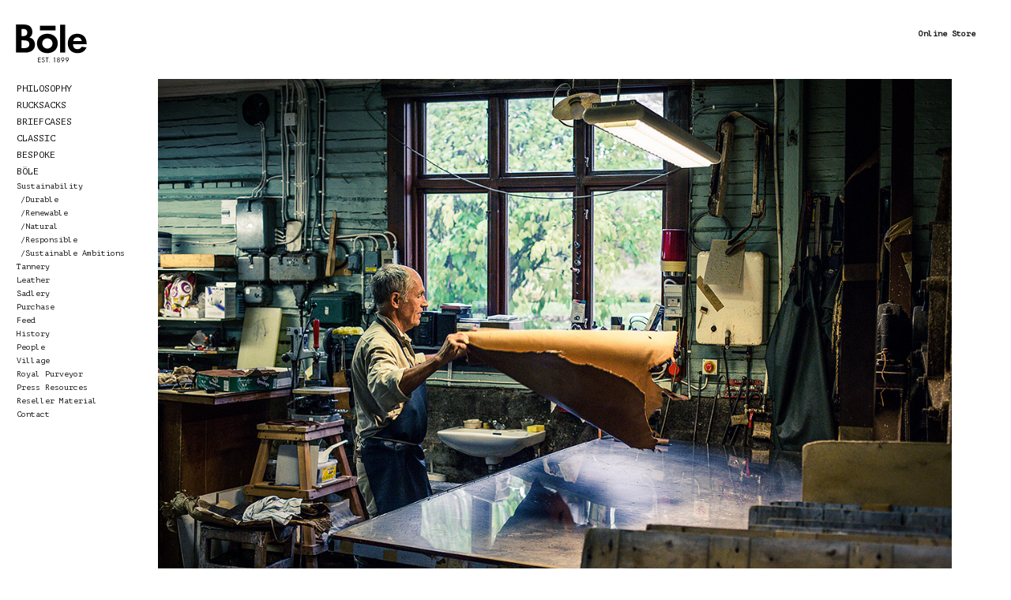

--- FILE ---
content_type: text/html; charset=UTF-8
request_url: https://boletannery.com/bole/sustainability/natural-processes/
body_size: 8997
content:
<!DOCTYPE html>
 <!--[if lt IE 9]>
  <script src="http://html5shiv.googlecode.com/svn/trunk/html5.js"></script>
  <![endif]-->

<!--[if IE 7]>
<html class="ie ie7" lang="en-US">
<![endif]-->
<!--[if IE 8]>
<html class="ie ie8" lang="en-US">
<![endif]-->
<!--[if !(IE 7) | !(IE 8) ]><!-->
<html lang="en-US">
<!--<![endif]-->
<head>
	<meta charset="UTF-8" />
	<meta name="viewport" content="width=device-width" />
	<title>Natural | Böle Tannery</title>
	<link rel="profile" href="http://gmpg.org/xfn/11" />
	<link rel="icon" href="https://boletannery.com/wp-content/themes/boletannery/img/favicon.png"  type="image/png" />
	<link rel="pingback" href="https://boletannery.com/wp/xmlrpc.php" />
	<!--[if lt IE 9]>
	<script src="https://boletannery.com/wp-content/themes/boletannery/js/html5.js"></script>
	<![endif]-->
	<meta name='robots' content='max-image-preview:large' />
<link rel='dns-prefetch' href='//fonts.googleapis.com' />
<link rel='dns-prefetch' href='//maxcdn.bootstrapcdn.com' />
<link rel='stylesheet' id='wp-block-library-css' href='https://boletannery.com/wp/wp-includes/css/dist/block-library/style.min.css?ver=6.8.3' type='text/css' media='all' />
<style id='classic-theme-styles-inline-css' type='text/css'>
/*! This file is auto-generated */
.wp-block-button__link{color:#fff;background-color:#32373c;border-radius:9999px;box-shadow:none;text-decoration:none;padding:calc(.667em + 2px) calc(1.333em + 2px);font-size:1.125em}.wp-block-file__button{background:#32373c;color:#fff;text-decoration:none}
</style>
<style id='global-styles-inline-css' type='text/css'>
:root{--wp--preset--aspect-ratio--square: 1;--wp--preset--aspect-ratio--4-3: 4/3;--wp--preset--aspect-ratio--3-4: 3/4;--wp--preset--aspect-ratio--3-2: 3/2;--wp--preset--aspect-ratio--2-3: 2/3;--wp--preset--aspect-ratio--16-9: 16/9;--wp--preset--aspect-ratio--9-16: 9/16;--wp--preset--color--black: #000000;--wp--preset--color--cyan-bluish-gray: #abb8c3;--wp--preset--color--white: #ffffff;--wp--preset--color--pale-pink: #f78da7;--wp--preset--color--vivid-red: #cf2e2e;--wp--preset--color--luminous-vivid-orange: #ff6900;--wp--preset--color--luminous-vivid-amber: #fcb900;--wp--preset--color--light-green-cyan: #7bdcb5;--wp--preset--color--vivid-green-cyan: #00d084;--wp--preset--color--pale-cyan-blue: #8ed1fc;--wp--preset--color--vivid-cyan-blue: #0693e3;--wp--preset--color--vivid-purple: #9b51e0;--wp--preset--gradient--vivid-cyan-blue-to-vivid-purple: linear-gradient(135deg,rgba(6,147,227,1) 0%,rgb(155,81,224) 100%);--wp--preset--gradient--light-green-cyan-to-vivid-green-cyan: linear-gradient(135deg,rgb(122,220,180) 0%,rgb(0,208,130) 100%);--wp--preset--gradient--luminous-vivid-amber-to-luminous-vivid-orange: linear-gradient(135deg,rgba(252,185,0,1) 0%,rgba(255,105,0,1) 100%);--wp--preset--gradient--luminous-vivid-orange-to-vivid-red: linear-gradient(135deg,rgba(255,105,0,1) 0%,rgb(207,46,46) 100%);--wp--preset--gradient--very-light-gray-to-cyan-bluish-gray: linear-gradient(135deg,rgb(238,238,238) 0%,rgb(169,184,195) 100%);--wp--preset--gradient--cool-to-warm-spectrum: linear-gradient(135deg,rgb(74,234,220) 0%,rgb(151,120,209) 20%,rgb(207,42,186) 40%,rgb(238,44,130) 60%,rgb(251,105,98) 80%,rgb(254,248,76) 100%);--wp--preset--gradient--blush-light-purple: linear-gradient(135deg,rgb(255,206,236) 0%,rgb(152,150,240) 100%);--wp--preset--gradient--blush-bordeaux: linear-gradient(135deg,rgb(254,205,165) 0%,rgb(254,45,45) 50%,rgb(107,0,62) 100%);--wp--preset--gradient--luminous-dusk: linear-gradient(135deg,rgb(255,203,112) 0%,rgb(199,81,192) 50%,rgb(65,88,208) 100%);--wp--preset--gradient--pale-ocean: linear-gradient(135deg,rgb(255,245,203) 0%,rgb(182,227,212) 50%,rgb(51,167,181) 100%);--wp--preset--gradient--electric-grass: linear-gradient(135deg,rgb(202,248,128) 0%,rgb(113,206,126) 100%);--wp--preset--gradient--midnight: linear-gradient(135deg,rgb(2,3,129) 0%,rgb(40,116,252) 100%);--wp--preset--font-size--small: 13px;--wp--preset--font-size--medium: 20px;--wp--preset--font-size--large: 36px;--wp--preset--font-size--x-large: 42px;--wp--preset--spacing--20: 0.44rem;--wp--preset--spacing--30: 0.67rem;--wp--preset--spacing--40: 1rem;--wp--preset--spacing--50: 1.5rem;--wp--preset--spacing--60: 2.25rem;--wp--preset--spacing--70: 3.38rem;--wp--preset--spacing--80: 5.06rem;--wp--preset--shadow--natural: 6px 6px 9px rgba(0, 0, 0, 0.2);--wp--preset--shadow--deep: 12px 12px 50px rgba(0, 0, 0, 0.4);--wp--preset--shadow--sharp: 6px 6px 0px rgba(0, 0, 0, 0.2);--wp--preset--shadow--outlined: 6px 6px 0px -3px rgba(255, 255, 255, 1), 6px 6px rgba(0, 0, 0, 1);--wp--preset--shadow--crisp: 6px 6px 0px rgba(0, 0, 0, 1);}:where(.is-layout-flex){gap: 0.5em;}:where(.is-layout-grid){gap: 0.5em;}body .is-layout-flex{display: flex;}.is-layout-flex{flex-wrap: wrap;align-items: center;}.is-layout-flex > :is(*, div){margin: 0;}body .is-layout-grid{display: grid;}.is-layout-grid > :is(*, div){margin: 0;}:where(.wp-block-columns.is-layout-flex){gap: 2em;}:where(.wp-block-columns.is-layout-grid){gap: 2em;}:where(.wp-block-post-template.is-layout-flex){gap: 1.25em;}:where(.wp-block-post-template.is-layout-grid){gap: 1.25em;}.has-black-color{color: var(--wp--preset--color--black) !important;}.has-cyan-bluish-gray-color{color: var(--wp--preset--color--cyan-bluish-gray) !important;}.has-white-color{color: var(--wp--preset--color--white) !important;}.has-pale-pink-color{color: var(--wp--preset--color--pale-pink) !important;}.has-vivid-red-color{color: var(--wp--preset--color--vivid-red) !important;}.has-luminous-vivid-orange-color{color: var(--wp--preset--color--luminous-vivid-orange) !important;}.has-luminous-vivid-amber-color{color: var(--wp--preset--color--luminous-vivid-amber) !important;}.has-light-green-cyan-color{color: var(--wp--preset--color--light-green-cyan) !important;}.has-vivid-green-cyan-color{color: var(--wp--preset--color--vivid-green-cyan) !important;}.has-pale-cyan-blue-color{color: var(--wp--preset--color--pale-cyan-blue) !important;}.has-vivid-cyan-blue-color{color: var(--wp--preset--color--vivid-cyan-blue) !important;}.has-vivid-purple-color{color: var(--wp--preset--color--vivid-purple) !important;}.has-black-background-color{background-color: var(--wp--preset--color--black) !important;}.has-cyan-bluish-gray-background-color{background-color: var(--wp--preset--color--cyan-bluish-gray) !important;}.has-white-background-color{background-color: var(--wp--preset--color--white) !important;}.has-pale-pink-background-color{background-color: var(--wp--preset--color--pale-pink) !important;}.has-vivid-red-background-color{background-color: var(--wp--preset--color--vivid-red) !important;}.has-luminous-vivid-orange-background-color{background-color: var(--wp--preset--color--luminous-vivid-orange) !important;}.has-luminous-vivid-amber-background-color{background-color: var(--wp--preset--color--luminous-vivid-amber) !important;}.has-light-green-cyan-background-color{background-color: var(--wp--preset--color--light-green-cyan) !important;}.has-vivid-green-cyan-background-color{background-color: var(--wp--preset--color--vivid-green-cyan) !important;}.has-pale-cyan-blue-background-color{background-color: var(--wp--preset--color--pale-cyan-blue) !important;}.has-vivid-cyan-blue-background-color{background-color: var(--wp--preset--color--vivid-cyan-blue) !important;}.has-vivid-purple-background-color{background-color: var(--wp--preset--color--vivid-purple) !important;}.has-black-border-color{border-color: var(--wp--preset--color--black) !important;}.has-cyan-bluish-gray-border-color{border-color: var(--wp--preset--color--cyan-bluish-gray) !important;}.has-white-border-color{border-color: var(--wp--preset--color--white) !important;}.has-pale-pink-border-color{border-color: var(--wp--preset--color--pale-pink) !important;}.has-vivid-red-border-color{border-color: var(--wp--preset--color--vivid-red) !important;}.has-luminous-vivid-orange-border-color{border-color: var(--wp--preset--color--luminous-vivid-orange) !important;}.has-luminous-vivid-amber-border-color{border-color: var(--wp--preset--color--luminous-vivid-amber) !important;}.has-light-green-cyan-border-color{border-color: var(--wp--preset--color--light-green-cyan) !important;}.has-vivid-green-cyan-border-color{border-color: var(--wp--preset--color--vivid-green-cyan) !important;}.has-pale-cyan-blue-border-color{border-color: var(--wp--preset--color--pale-cyan-blue) !important;}.has-vivid-cyan-blue-border-color{border-color: var(--wp--preset--color--vivid-cyan-blue) !important;}.has-vivid-purple-border-color{border-color: var(--wp--preset--color--vivid-purple) !important;}.has-vivid-cyan-blue-to-vivid-purple-gradient-background{background: var(--wp--preset--gradient--vivid-cyan-blue-to-vivid-purple) !important;}.has-light-green-cyan-to-vivid-green-cyan-gradient-background{background: var(--wp--preset--gradient--light-green-cyan-to-vivid-green-cyan) !important;}.has-luminous-vivid-amber-to-luminous-vivid-orange-gradient-background{background: var(--wp--preset--gradient--luminous-vivid-amber-to-luminous-vivid-orange) !important;}.has-luminous-vivid-orange-to-vivid-red-gradient-background{background: var(--wp--preset--gradient--luminous-vivid-orange-to-vivid-red) !important;}.has-very-light-gray-to-cyan-bluish-gray-gradient-background{background: var(--wp--preset--gradient--very-light-gray-to-cyan-bluish-gray) !important;}.has-cool-to-warm-spectrum-gradient-background{background: var(--wp--preset--gradient--cool-to-warm-spectrum) !important;}.has-blush-light-purple-gradient-background{background: var(--wp--preset--gradient--blush-light-purple) !important;}.has-blush-bordeaux-gradient-background{background: var(--wp--preset--gradient--blush-bordeaux) !important;}.has-luminous-dusk-gradient-background{background: var(--wp--preset--gradient--luminous-dusk) !important;}.has-pale-ocean-gradient-background{background: var(--wp--preset--gradient--pale-ocean) !important;}.has-electric-grass-gradient-background{background: var(--wp--preset--gradient--electric-grass) !important;}.has-midnight-gradient-background{background: var(--wp--preset--gradient--midnight) !important;}.has-small-font-size{font-size: var(--wp--preset--font-size--small) !important;}.has-medium-font-size{font-size: var(--wp--preset--font-size--medium) !important;}.has-large-font-size{font-size: var(--wp--preset--font-size--large) !important;}.has-x-large-font-size{font-size: var(--wp--preset--font-size--x-large) !important;}
:where(.wp-block-post-template.is-layout-flex){gap: 1.25em;}:where(.wp-block-post-template.is-layout-grid){gap: 1.25em;}
:where(.wp-block-columns.is-layout-flex){gap: 2em;}:where(.wp-block-columns.is-layout-grid){gap: 2em;}
:root :where(.wp-block-pullquote){font-size: 1.5em;line-height: 1.6;}
</style>
<link rel='stylesheet' id='bole-lato-css' href='//fonts.googleapis.com/css?family=PT+Mono' type='text/css' media='all' />
<link rel='stylesheet' id='genericons-css' href='https://boletannery.com/wp-content/themes/boletannery/genericons/genericons.css?ver=3.0.2' type='text/css' media='all' />
<link rel='stylesheet' id='bole-style-css' href='https://boletannery.com/wp-content/themes/boletannery/css/style.css?ver=6.8.3' type='text/css' media='all' />
<!--[if lt IE 9]>
<link rel='stylesheet' id='bole-ie-css' href='https://boletannery.com/wp-content/themes/boletannery/css/ie.css?ver=20131205' type='text/css' media='all' />
<![endif]-->
<link rel='stylesheet' id='jrrFontawesome-css' href='//maxcdn.bootstrapcdn.com/font-awesome/4.2.0/css/font-awesome.min.css?ver=6.8.3' type='text/css' media='all' />
<script nonce="3p45799YQq4efeWoDZlpcWzi0J4=" type="text/javascript" src="https://boletannery.com/wp/wp-includes/js/jquery/jquery.min.js?ver=3.7.1" id="jquery-core-js"></script>
<script nonce="3p45799YQq4efeWoDZlpcWzi0J4=" type="text/javascript" src="https://boletannery.com/wp/wp-includes/js/jquery/jquery-migrate.min.js?ver=3.4.1" id="jquery-migrate-js"></script>
<script nonce="3p45799YQq4efeWoDZlpcWzi0J4=" type="text/javascript" src="https://boletannery.com/wp-content/themes/boletannery/js/main.js?ver=6.8.3" id="main_js-js"></script>
<script nonce="3p45799YQq4efeWoDZlpcWzi0J4=" type="text/javascript" src="https://boletannery.com/wp-content/themes/boletannery/js/jquery.cycle.js?ver=6.8.3" id="cycle_js-js"></script>
<link rel="https://api.w.org/" href="https://boletannery.com/wp-json/" /><link rel="alternate" title="JSON" type="application/json" href="https://boletannery.com/wp-json/wp/v2/pages/1270" /><link rel="EditURI" type="application/rsd+xml" title="RSD" href="https://boletannery.com/wp/xmlrpc.php?rsd" />
<meta name="generator" content="WordPress 6.8.3" />
<link rel="canonical" href="https://boletannery.com/bole/sustainability/natural-processes/" />
<link rel='shortlink' href='https://boletannery.com/?p=1270' />
<link rel="alternate" title="oEmbed (JSON)" type="application/json+oembed" href="https://boletannery.com/wp-json/oembed/1.0/embed?url=https%3A%2F%2Fboletannery.com%2Fbole%2Fsustainability%2Fnatural-processes%2F" />
<link rel="alternate" title="oEmbed (XML)" type="text/xml+oembed" href="https://boletannery.com/wp-json/oembed/1.0/embed?url=https%3A%2F%2Fboletannery.com%2Fbole%2Fsustainability%2Fnatural-processes%2F&#038;format=xml" />
	<style type="text/css" id="bole-header-css">
			.site-title,
		.site-description {
			clip: rect(1px 1px 1px 1px); /* IE7 */
			clip: rect(1px, 1px, 1px, 1px);
			position: absolute;
		}
		</style>
	</head>

<body class="wp-singular page-template-default page page-id-1270 page-child parent-pageid-7 wp-theme-boletannery group-blog masthead-fixed full-width footer-widgets singular">
	<!-- <div id="top"></div>
	<div id="left"></div>
	<div id="right"></div>
	<div id="bottom"></div> -->

<div id="page" class="hfeed site">

							<nav role="navigation" class="navigation site-navigation secondary-navigation">
					<div class="menu-secondary-menu-container">
						<ul id="menu-secondary-menu" class="menu">
							<li id="menu-item-1495" class="menu-item menu-item-type-custom menu-item-object-custom menu-item-1495"><a href="http://shop.boletannery.com">Online Store</a></li>
					</ul></div>
				</nav>
			 
	

	<header id="masthead" class="site-header" role="banner">

			<div class="logo">
	<a href="https://boletannery.com/" rel="home">
				<svg id="logo" version="1.1" xmlns="http://www.w3.org/2000/svg" xmlns:xlink="http://www.w3.org/1999/xlink" x="0px" y="0px"
							 width="200px" height="110px" viewBox="0 0 200 110" enable-background="new 0 0 200 110" xml:space="preserve">
						<g>
							<g>
								<rect x="67.964" y="5.221" width="43.877" height="13.081"/>
								<path d="M0.697,80.686V1.711h19.535c9.117,0,15.273,1.545,19.298,4.739c4.381,3.547,7.104,9.71,7.104,16.22
									c0,7.696-2.485,12.192-8.64,15.861c5.445,1.187,7.693,2.251,10.297,4.977c3.554,3.668,5.687,9.114,5.687,14.796
									c0,13.853-10.183,22.382-26.758,22.382H0.697z M16.09,34.625h4.38c7.812,0,11.961-3.432,11.961-10.178
									c0-6.753-4.027-10.185-11.846-10.185H16.09V34.625z M16.09,68.251h6.628c10.419,0,15.393-3.553,15.393-11.012
									c0-7.574-4.974-10.89-16.336-10.89H16.09V68.251z"/>
								<path d="M59.492,55.104c0-16.214,11.958-27.347,29.364-27.347c17.283,0,29.238,11.133,29.238,27.238
									c0,16.098-12.07,27.347-29.238,27.347C71.45,82.341,59.492,71.208,59.492,55.104z M74.291,55.104
									c0,7.818,6.513,14.333,14.443,14.333c8.056,0,14.564-6.394,14.564-14.333c0-8.043-6.509-14.437-14.564-14.437
									C80.804,40.667,74.291,47.176,74.291,55.104z"/>
								<path d="M138.976,2.362v78.324h-14.334V2.362H138.976z"/>
								<path d="M199.303,57.361h-38.358c0.358,8.998,4.739,13.731,12.551,13.731c5.452,0,8.883-1.892,12.198-6.863l13.257,2.129
									c-4.38,10.416-13.025,15.983-25.096,15.983c-16.694,0-27.591-10.659-27.591-27.11c0-16.816,10.422-27.475,26.763-27.475
									c16.336,0,26.276,10.421,26.276,27.706C199.303,55.937,199.303,56.533,199.303,57.361z M185.693,48.241
									c-1.661-6.747-5.798-10.3-12.313-10.3c-6.279,0-10.653,3.791-11.961,10.3H185.693z"/>
							</g>
							<g>
								<path d="M63.039,94.601h6.979v1.393h-5.479v3.998h5.32v1.393h-5.32v5.288h5.479v1.393h-6.979V94.601z"/>
								<path d="M79.742,97.222c-0.535-0.925-1.174-1.46-2.321-1.46c-1.191,0-2.229,0.852-2.229,2.087c0,1.162,1.195,1.697,2.108,2.104
									l0.892,0.396c1.746,0.767,3.229,1.636,3.229,3.784c0,2.354-1.892,4.155-4.228,4.155c-2.16,0-3.767-1.394-4.195-3.479l1.467-0.409
									c0.194,1.375,1.247,2.495,2.691,2.495c1.445,0,2.766-1.103,2.766-2.622c0-1.569-1.232-2.105-2.482-2.678l-0.821-0.359
									c-1.566-0.711-2.923-1.514-2.923-3.442c0-2.087,1.768-3.425,3.763-3.425c1.5,0,2.768,0.767,3.479,2.086L79.742,97.222z"/>
								<path d="M88.729,108.064h-1.503V95.993h-3.242v-1.393h8.023v1.393h-3.278V108.064z"/>
								<path d="M96.272,107.273c0,0.553-0.444,1.017-1.004,1.017c-0.554,0-0.998-0.464-0.998-1.017c0-0.542,0.444-0.98,0.998-0.98
									C95.828,106.292,96.272,106.731,96.272,107.273z"/>
								<path d="M106.335,95.993l0.785-1.393h2.944v13.463h-1.502V95.993H106.335z"/>
								<path d="M123.71,98.117c0,1.174-0.608,2.354-1.642,2.944c1.266,0.572,1.983,1.856,1.983,3.23c0,2.325-1.789,3.998-4.107,3.998
									c-2.324,0-4.112-1.673-4.112-3.998c0-1.374,0.718-2.658,1.989-3.23c-1.034-0.591-1.643-1.77-1.643-2.944
									c0-2.16,1.661-3.748,3.766-3.748C122.05,94.369,123.71,95.957,123.71,98.117z M117.335,104.309c0,1.431,1.143,2.587,2.609,2.587
									c1.46,0,2.604-1.156,2.604-2.587c0-1.429-1.145-2.585-2.604-2.585C118.478,101.724,117.335,102.88,117.335,104.309z
									 M117.603,98.08c0,1.302,1.058,2.355,2.342,2.355c1.277,0,2.337-1.053,2.337-2.355c0-1.284-1.06-2.318-2.337-2.318
									C118.66,95.762,117.603,96.796,117.603,98.08z"/>
								<path d="M129.788,107.523l3.104-4.266l-0.031-0.037c-0.359,0.111-0.754,0.177-1.161,0.177c-2.471,0-4.356-1.995-4.356-4.44
									c0-2.556,2.11-4.587,4.642-4.587c2.537,0,4.636,2.032,4.636,4.587c0,1.217-0.547,2.263-1.246,3.229l-4.46,6.104L129.788,107.523z
									 M128.839,98.901c0,1.752,1.394,3.102,3.146,3.102c1.728,0,3.14-1.35,3.14-3.102c0-1.734-1.412-3.139-3.14-3.139
									C130.232,95.762,128.839,97.167,128.839,98.901z"/>
								<path d="M142.309,107.523l3.109-4.266l-0.043-0.037c-0.353,0.111-0.741,0.177-1.161,0.177c-2.458,0-4.351-1.995-4.351-4.44
									c0-2.556,2.111-4.587,4.643-4.587c2.53,0,4.635,2.032,4.635,4.587c0,1.217-0.547,2.263-1.247,3.229l-4.465,6.104L142.309,107.523z
									 M141.366,98.901c0,1.752,1.393,3.102,3.14,3.102c1.727,0,3.139-1.35,3.139-3.102c0-1.734-1.412-3.139-3.139-3.139
									C142.759,95.762,141.366,97.167,141.366,98.901z"/>
							</g>
						</g>
						</svg>			<h1 class="site-title">
				Böle Tannery				</h1></a>
			</div>
	
		<div class="header-main">
			
			

		
		
			<nav id="primary-navigation" class="site-navigation primary-navigation" role="navigation">
				<h1 class="menu-toggle">Primary Menu</h1>
				<a class="screen-reader-text skip-link" href="#content">Skip to content</a>
				<div class="menu-main-nav-container"><ul id="menu-main-nav" class="nav-menu"><li id="menu-item-1558" class="menu-item menu-item-type-post_type menu-item-object-page menu-item-1558"><a href="https://boletannery.com/philosophy/">Philosophy</a></li>
<li id="menu-item-1516" class="menu-item menu-item-type-post_type menu-item-object-page menu-item-has-children menu-item-1516"><a href="https://boletannery.com/rucksacks/">Rucksacks</a>
<ul class="sub-menu">
	<li id="menu-item-1556" class="menu-item menu-item-type-post_type menu-item-object-page menu-item-1556"><a href="https://boletannery.com/rucksacks/gallery/">Gallery</a></li>
</ul>
</li>
<li id="menu-item-1515" class="menu-item menu-item-type-post_type menu-item-object-page menu-item-has-children menu-item-1515"><a href="https://boletannery.com/briefcases/">Briefcases</a>
<ul class="sub-menu">
	<li id="menu-item-1580" class="menu-item menu-item-type-post_type menu-item-object-page menu-item-1580"><a href="https://boletannery.com/briefcases/double-minister-briefcase/">Double Minister Briefcase</a></li>
	<li id="menu-item-1579" class="menu-item menu-item-type-post_type menu-item-object-page menu-item-1579"><a href="https://boletannery.com/briefcases/single-minister-briefcase/">Single Minister Briefcase</a></li>
	<li id="menu-item-1578" class="menu-item menu-item-type-post_type menu-item-object-page menu-item-1578"><a href="https://boletannery.com/briefcases/county-governor-briefcase/">County Governor Briefcase</a></li>
	<li id="menu-item-1575" class="menu-item menu-item-type-post_type menu-item-object-page menu-item-1575"><a href="https://boletannery.com/briefcases/lady-executive-bag/">Lady Executive Bag</a></li>
	<li id="menu-item-1559" class="menu-item menu-item-type-post_type menu-item-object-page menu-item-has-children menu-item-1559"><a href="https://boletannery.com/briefcases/details/">Details</a>
	<ul class="sub-menu">
		<li id="menu-item-1561" class="menu-item menu-item-type-post_type menu-item-object-page menu-item-1561"><a href="https://boletannery.com/briefcases/details/spruce-bark-tanned-swedish-cattle-hide/">Spruce bark tanned swedish cattle hide</a></li>
		<li id="menu-item-1562" class="menu-item menu-item-type-post_type menu-item-object-page menu-item-1562"><a href="https://boletannery.com/briefcases/details/nordic-reindeer-skin/">Nordic Reindeer skin</a></li>
		<li id="menu-item-1569" class="menu-item menu-item-type-post_type menu-item-object-page menu-item-1569"><a href="https://boletannery.com/briefcases/details/seams/">Seams</a></li>
		<li id="menu-item-1568" class="menu-item menu-item-type-post_type menu-item-object-page menu-item-1568"><a href="https://boletannery.com/briefcases/details/edges/">Edges</a></li>
		<li id="menu-item-1567" class="menu-item menu-item-type-post_type menu-item-object-page menu-item-1567"><a href="https://boletannery.com/briefcases/details/post-handle/">Post Handle</a></li>
		<li id="menu-item-1566" class="menu-item menu-item-type-post_type menu-item-object-page menu-item-1566"><a href="https://boletannery.com/briefcases/details/wooden-rails/">Wooden Rails</a></li>
		<li id="menu-item-1565" class="menu-item menu-item-type-post_type menu-item-object-page menu-item-1565"><a href="https://boletannery.com/briefcases/details/locks/">Locks</a></li>
		<li id="menu-item-1564" class="menu-item menu-item-type-post_type menu-item-object-page menu-item-1564"><a href="https://boletannery.com/briefcases/details/shoulder-strap/">Shoulder Strap</a></li>
		<li id="menu-item-1563" class="menu-item menu-item-type-post_type menu-item-object-page menu-item-1563"><a href="https://boletannery.com/briefcases/details/birch-box/">Birch Box</a></li>
	</ul>
</li>
</ul>
</li>
<li id="menu-item-1514" class="menu-item menu-item-type-post_type menu-item-object-page menu-item-has-children menu-item-1514"><a href="https://boletannery.com/classic/">Classic</a>
<ul class="sub-menu">
	<li id="menu-item-1555" class="menu-item menu-item-type-post_type menu-item-object-page menu-item-1555"><a href="https://boletannery.com/classic/gallery/">Gallery</a></li>
</ul>
</li>
<li id="menu-item-1513" class="menu-item menu-item-type-post_type menu-item-object-page menu-item-has-children menu-item-1513"><a href="https://boletannery.com/bespoke/">Bespoke</a>
<ul class="sub-menu">
	<li id="menu-item-1557" class="menu-item menu-item-type-post_type menu-item-object-page menu-item-1557"><a href="https://boletannery.com/bespoke/inspiration/">Inspiration</a></li>
	<li id="menu-item-1581" class="menu-item menu-item-type-post_type menu-item-object-page menu-item-1581"><a href="https://boletannery.com/bespoke/bespoke-guide/">Bespoke guide</a></li>
	<li id="menu-item-1547" class="menu-item menu-item-type-post_type menu-item-object-page menu-item-1547"><a href="https://boletannery.com/bespoke/schedule-an-appointment/">Schedule an appointment</a></li>
</ul>
</li>
<li id="menu-item-1497" class="menu-item menu-item-type-post_type menu-item-object-page current-page-ancestor current-menu-ancestor current_page_ancestor menu-item-has-children menu-item-1497"><a href="https://boletannery.com/bole/">Böle</a>
<ul class="sub-menu">
	<li id="menu-item-1517" class="menu-item menu-item-type-post_type menu-item-object-page current-page-ancestor current-menu-ancestor current-menu-parent current-page-parent current_page_parent current_page_ancestor menu-item-has-children menu-item-1517"><a href="https://boletannery.com/bole/sustainability/">Sustainability</a>
	<ul class="sub-menu">
		<li id="menu-item-1574" class="menu-item menu-item-type-post_type menu-item-object-page menu-item-1574"><a href="https://boletannery.com/bole/sustainability/durable-products/">Durable</a></li>
		<li id="menu-item-1573" class="menu-item menu-item-type-post_type menu-item-object-page menu-item-1573"><a href="https://boletannery.com/bole/sustainability/renewable-materials/">Renewable</a></li>
		<li id="menu-item-1572" class="menu-item menu-item-type-post_type menu-item-object-page current-menu-item page_item page-item-1270 current_page_item menu-item-1572"><a href="https://boletannery.com/bole/sustainability/natural-processes/" aria-current="page">Natural</a></li>
		<li id="menu-item-1571" class="menu-item menu-item-type-post_type menu-item-object-page menu-item-1571"><a href="https://boletannery.com/bole/sustainability/responsible-business/">Responsible</a></li>
		<li id="menu-item-1570" class="menu-item menu-item-type-post_type menu-item-object-page menu-item-1570"><a href="https://boletannery.com/bole/sustainability/sustainable-ambitions/">Sustainable Ambitions</a></li>
	</ul>
</li>
	<li id="menu-item-1519" class="menu-item menu-item-type-post_type menu-item-object-page menu-item-has-children menu-item-1519"><a href="https://boletannery.com/bole/tannery/">Tannery</a>
	<ul class="sub-menu">
		<li id="menu-item-1527" class="menu-item menu-item-type-post_type menu-item-object-page menu-item-has-children menu-item-1527"><a href="https://boletannery.com/bole/tannery/spruce-bark-tanning/">Spruce bark tanning</a>
		<ul class="sub-menu">
			<li id="menu-item-1526" class="menu-item menu-item-type-post_type menu-item-object-page menu-item-1526"><a href="https://boletannery.com/bole/tannery/spruce-bark-tanning/spruce-bark/">Spruce Bark</a></li>
			<li id="menu-item-1525" class="menu-item menu-item-type-post_type menu-item-object-page menu-item-1525"><a href="https://boletannery.com/bole/tannery/pite-river-water/">Pite river water</a></li>
		</ul>
</li>
		<li id="menu-item-1524" class="menu-item menu-item-type-post_type menu-item-object-page menu-item-1524"><a href="https://boletannery.com/bole/tannery/vegetable-tanning/">Vegetable tanning</a></li>
		<li id="menu-item-1523" class="menu-item menu-item-type-post_type menu-item-object-page menu-item-1523"><a href="https://boletannery.com/bole/tannery/industrial-tanning-in-general/">Industrial tanning</a></li>
	</ul>
</li>
	<li id="menu-item-1520" class="menu-item menu-item-type-post_type menu-item-object-page menu-item-has-children menu-item-1520"><a href="https://boletannery.com/bole/leather/">Leather</a>
	<ul class="sub-menu">
		<li id="menu-item-1522" class="menu-item menu-item-type-post_type menu-item-object-page menu-item-has-children menu-item-1522"><a href="https://boletannery.com/bole/leather/swedish-cattle-hide/">Swedish Cattle Hide</a>
		<ul class="sub-menu">
			<li id="menu-item-1549" class="menu-item menu-item-type-post_type menu-item-object-page menu-item-1549"><a href="https://boletannery.com/bole/leather/swedish-cattle-hide/spruce-bark-tanned/">Spruce bark tanned</a></li>
			<li id="menu-item-1548" class="menu-item menu-item-type-post_type menu-item-object-page menu-item-1548"><a href="https://boletannery.com/bole/leather/swedish-cattle-hide/vegetable-tanned/">Vegetable tanned</a></li>
		</ul>
</li>
		<li id="menu-item-1521" class="menu-item menu-item-type-post_type menu-item-object-page menu-item-has-children menu-item-1521"><a href="https://boletannery.com/bole/leather/nordic-reindeer/">Nordic reindeer</a>
		<ul class="sub-menu">
			<li id="menu-item-1550" class="menu-item menu-item-type-post_type menu-item-object-page menu-item-1550"><a href="https://boletannery.com/bole/leather/nordic-reindeer/reindeer-skin/">Reindeer skin</a></li>
			<li id="menu-item-1551" class="menu-item menu-item-type-post_type menu-item-object-page menu-item-1551"><a href="https://boletannery.com/bole/leather/nordic-reindeer/reindeer-leather/">Reindeer leather</a></li>
		</ul>
</li>
	</ul>
</li>
	<li id="menu-item-1554" class="menu-item menu-item-type-post_type menu-item-object-page menu-item-has-children menu-item-1554"><a href="https://boletannery.com/bole/sadlery/">Sadlery</a>
	<ul class="sub-menu">
		<li id="menu-item-1530" class="menu-item menu-item-type-post_type menu-item-object-page menu-item-has-children menu-item-1530"><a href="https://boletannery.com/bole/sadlery/principles/">Principles</a>
		<ul class="sub-menu">
			<li id="menu-item-1536" class="menu-item menu-item-type-post_type menu-item-object-page menu-item-1536"><a href="https://boletannery.com/bole/sadlery/simplicity/">Simplicity</a></li>
			<li id="menu-item-1535" class="menu-item menu-item-type-post_type menu-item-object-page menu-item-1535"><a href="https://boletannery.com/bole/sadlery/durability/">Durability</a></li>
			<li id="menu-item-1534" class="menu-item menu-item-type-post_type menu-item-object-page menu-item-1534"><a href="https://boletannery.com/bole/sadlery/beauty/">Beauty</a></li>
			<li id="menu-item-1553" class="menu-item menu-item-type-post_type menu-item-object-page menu-item-1553"><a href="https://boletannery.com/bole/sadlery/function/">Function</a></li>
			<li id="menu-item-1533" class="menu-item menu-item-type-post_type menu-item-object-page menu-item-1533"><a href="https://boletannery.com/bole/sadlery/construction/">Construction</a></li>
			<li id="menu-item-1532" class="menu-item menu-item-type-post_type menu-item-object-page menu-item-1532"><a href="https://boletannery.com/bole/sadlery/craft/">Craft</a></li>
			<li id="menu-item-1531" class="menu-item menu-item-type-post_type menu-item-object-page menu-item-1531"><a href="https://boletannery.com/bole/sadlery/care/">Care</a></li>
		</ul>
</li>
		<li id="menu-item-1541" class="menu-item menu-item-type-post_type menu-item-object-page menu-item-has-children menu-item-1541"><a href="https://boletannery.com/bole/sadlery/materials/">Materials</a>
		<ul class="sub-menu">
			<li id="menu-item-1540" class="menu-item menu-item-type-post_type menu-item-object-page menu-item-1540"><a href="https://boletannery.com/bole/sadlery/white-thread/">White thread</a></li>
			<li id="menu-item-1539" class="menu-item menu-item-type-post_type menu-item-object-page menu-item-1539"><a href="https://boletannery.com/bole/sadlery/metal/">Metal</a></li>
			<li id="menu-item-1538" class="menu-item menu-item-type-post_type menu-item-object-page menu-item-1538"><a href="https://boletannery.com/bole/sadlery/wood/">Wood</a></li>
			<li id="menu-item-1537" class="menu-item menu-item-type-post_type menu-item-object-page menu-item-1537"><a href="https://boletannery.com/bole/sadlery/reindeer-horn/">Reindeer horn</a></li>
		</ul>
</li>
	</ul>
</li>
	<li id="menu-item-1512" class="menu-item menu-item-type-post_type menu-item-object-page menu-item-has-children menu-item-1512"><a href="https://boletannery.com/purchase/">Purchase</a>
	<ul class="sub-menu">
		<li id="menu-item-1529" class="menu-item menu-item-type-post_type menu-item-object-page menu-item-1529"><a href="https://boletannery.com/purchase/flagship-store/">Flagship Store</a></li>
		<li id="menu-item-1528" class="menu-item menu-item-type-post_type menu-item-object-page menu-item-1528"><a href="https://boletannery.com/purchase/resellers/">Resellers</a></li>
		<li id="menu-item-1494" class="menu-item menu-item-type-custom menu-item-object-custom menu-item-1494"><a href="http://shop.boletannery.com">Online Store</a></li>
	</ul>
</li>
	<li id="menu-item-1546" class="menu-item menu-item-type-post_type menu-item-object-page menu-item-1546"><a href="https://boletannery.com/bole/newsfeed/">Feed</a></li>
	<li id="menu-item-1545" class="menu-item menu-item-type-post_type menu-item-object-page menu-item-1545"><a href="https://boletannery.com/bole/history/">History</a></li>
	<li id="menu-item-1544" class="menu-item menu-item-type-post_type menu-item-object-page menu-item-1544"><a href="https://boletannery.com/bole/people/">People</a></li>
	<li id="menu-item-1543" class="menu-item menu-item-type-post_type menu-item-object-page menu-item-1543"><a href="https://boletannery.com/bole/village/">Village</a></li>
	<li id="menu-item-1542" class="menu-item menu-item-type-post_type menu-item-object-page menu-item-1542"><a href="https://boletannery.com/bole/royal-purveyor/">Royal Purveyor</a></li>
	<li id="menu-item-1552" class="menu-item menu-item-type-post_type menu-item-object-page menu-item-1552"><a href="https://boletannery.com/press-resources/">Press Resources</a></li>
	<li id="menu-item-1864" class="menu-item menu-item-type-post_type menu-item-object-page menu-item-1864"><a href="https://boletannery.com/reseller-material/">Reseller Material</a></li>
	<li id="menu-item-1496" class="menu-item menu-item-type-post_type menu-item-object-page menu-item-1496"><a href="https://boletannery.com/contact/">Contact</a></li>
</ul>
</li>
</ul></div>			</nav>
			

			

		</div>

		
	</header><!-- #masthead -->

	



	<div id="main" class="site-main ">
	

<div id="main-content" class="main-content">



	



	<div id="primary" class="content-area">
		<div id="content" class="site-content" role="main">

			


	
			

<div id="top-image" >

 <img  src="https://boletannery.com/wp-content/uploads/2014/02/Bölebyns_Garveri-9321-WEB.jpg" alt="Böle Tannery"/>



	

</div>
	


	


<article id="post-1270" class="post-1270 page type-page status-publish has-post-thumbnail hentry">
	

	<div class="content">
		
		<h2>Natural</h2>
		<p>Our tanning process utilizes only natural ingredients – primarily spruce bark and water. Both these ingredients are renewable in our immediate geographical surroundings – they virtually regenerate outside the footsteps of our facilities. The amount of water we use is actually very limited, since we never empty our vats but only refill them to compensate for evaporation.</p>
<p><span style="line-height: 1.5;">That also means that we use no synthetic ingredients or chemicals. One benefit of this is that we don’t need to handle any dangerous waste. Another benefit is that we don’t need to use a lot of water to dilute or wash out the synthetic ingredients.</span></p>
<p><span style="line-height: 1.5;">We generate a minimum of waste – primarily some hide residues and used bark. This waste is quickly biodegradable. Hide residues can either be used as ingredient for gelatine (wet hide residues) or as a bio-fuel (dry hide residues). The used bark can be immediately nurtured back to the forest as a 100 % natural waste, or dried to use for heating.</span></p>
<p><span style="line-height: 1.5;">Our processes require a very small amount of energy. We don’t heat water in the process and our use of heavy machinery is limited. Most of the energy actually comes from the manual labour in our tannery and sadlery. Read all about how we work in our </span><a title="Tannery" href="http://www.boletannery.com/bole/tannery/"><span style="text-decoration: underline;">tannery </span></a><span style="line-height: 1.5;">and </span><a title="Sadlery" href="http://www.boletannery.com/bole/sadlery/"><span style="text-decoration: underline;">sadlery</span></a><span style="line-height: 1.5;">.</span></p>
<p><span style="line-height: 1.5;">We create almost no emissions into air or water, since we have no combustion or heated processes, nor use any synthetic ingredients. As for the smell sometimes created by tanneries, any owner of a Böle will testify that the scent of our tannery inherited in our products is actually a pleasure to the nose. </span></p>
	</div><!-- .entry-content -->
</article><!-- #post-## -->

		</div><!-- #content -->
	</div><!-- #primary -->
	</div><!-- #main-content -->


		</div><!-- #main -->

	
	<footer id="colophon" class="site-footer" role="contentinfo">
<img class="hovlev" src="https://boletannery.com/wp-content/themes/boletannery/img/hovlev.png" alt="Böle Kunglig Hovleverantör">			
<div id="supplementary">
	<div id="footer-sidebar" class="footer-sidebar widget-area" role="complementary">
		<aside id="text-3" class="widget widget_text">			<div class="textwidget">Bōle is a true story. Founded in 1899, we are the last standing spruce bark tannery in the world. Under the same roof, we craft our unique cattle leather into bags and other leather goods. Our products are made to last and to age with style. We genuinely believe that we make the world’s best briefcases. Our beautiful rucksacks are created from organically tanned reindeer skin. Recently, we introduced the Classic collection as a tribute to traditional sadlery. As a 4th generation family business, and a purveyor to the Swedish royal court, we take the sustainable view on everything we do. Böle village is located along the Pite river just south of the Arctic circle in Sweden.</div>
		</aside><aside id="text-4" class="widget widget_text">			<div class="textwidget">© BÖLE TANNERY 2014 | <a href="mailto:info@boletannery.com">INFO@BOLETANNERY.COM</a> | (+46)911 620 23 | NYA ÄLVVÄGEN 647 | 94191 PITEÅ, SWEDEN </div>
		</aside>	</div><!-- #footer-sidebar -->
</div><!-- #supplementary -->

			<div class="site-info">
					 	
						
			</div>
		</footer> 
	</div><!-- #page -->

	<script type="speculationrules">
{"prefetch":[{"source":"document","where":{"and":[{"href_matches":"\/*"},{"not":{"href_matches":["\/wp\/wp-*.php","\/wp\/wp-admin\/*","\/wp-content\/uploads\/*","\/wp-content\/*","\/wp-content\/plugins\/*","\/wp-content\/themes\/boletannery\/*","\/*\\?(.+)"]}},{"not":{"selector_matches":"a[rel~=\"nofollow\"]"}},{"not":{"selector_matches":".no-prefetch, .no-prefetch a"}}]},"eagerness":"conservative"}]}
</script>
<script nonce="3p45799YQq4efeWoDZlpcWzi0J4=" type="text/javascript" src="https://boletannery.com/wp/wp-includes/js/imagesloaded.min.js?ver=5.0.0" id="imagesloaded-js"></script>
<script nonce="3p45799YQq4efeWoDZlpcWzi0J4=" type="text/javascript" src="https://boletannery.com/wp/wp-includes/js/masonry.min.js?ver=4.2.2" id="masonry-js"></script>
<script nonce="3p45799YQq4efeWoDZlpcWzi0J4=" type="text/javascript" src="https://boletannery.com/wp/wp-includes/js/jquery/jquery.masonry.min.js?ver=3.1.2b" id="jquery-masonry-js"></script>
<script nonce="3p45799YQq4efeWoDZlpcWzi0J4=" type="text/javascript" src="https://boletannery.com/wp-content/themes/boletannery/js/functions.js?ver=20131209" id="bole-script-js"></script>

	<script>
  (function(i,s,o,g,r,a,m){i['GoogleAnalyticsObject']=r;i[r]=i[r]||function(){
  (i[r].q=i[r].q||[]).push(arguments)},i[r].l=1*new Date();a=s.createElement(o),
  m=s.getElementsByTagName(o)[0];a.async=1;a.src=g;m.parentNode.insertBefore(a,m)
  })(window,document,'script','//www.google-analytics.com/analytics.js','ga');

  ga('create', 'UA-39850382-1', 'boletannery.com');
  ga('send', 'pageview');

</script>
</body>
</html>

--- FILE ---
content_type: text/css
request_url: https://boletannery.com/wp-content/themes/boletannery/css/style.css?ver=6.8.3
body_size: 12603
content:
/* CSS crunched with Crunch - http://crunchapp.net/ */
*{-webkit-box-sizing:border-box;-moz-box-sizing:border-box;box-sizing:border-box;font-family:'PT Mono',serif}article,aside,details,figcaption,figure,footer,header,hgroup,menu,nav,section{display:block}html,body,div,span,applet,object,iframe,h1,h2,h3,h4,h5,h6,p,blockquote,pre,a,abbr,acronym,address,big,cite,code,del,dfn,em,font,ins,kbd,q,s,samp,small,strike,strong,sub,sup,tt,var,dl,dt,dd,ol,ul,li,fieldset,form,label,legend,table,caption,tbody,tfoot,thead,tr,th,td{border:0;font-family:inherit;font-size:100%;font-style:inherit;font-weight:inherit;margin:0;outline:0;padding:0;vertical-align:baseline}article,aside,details,figcaption,figure,footer,header,hgroup,nav,section{display:block}audio,canvas,video{display:inline-block;max-width:100%}html{overflow-y:scroll;-webkit-text-size-adjust:100%;-ms-text-size-adjust:100%}body,button,input,select,textarea{color:#2b2b2b;font-family:'PT Mono','futura' sans-serif;font-size:16px;font-weight:400;line-height:1.5}body{background:#fff}a{color:#111;text-decoration:none}a:focus{outline:thin dotted}a:hover,a:active{outline:0}a:active,a:hover{color:#111}h1,h2,h3,h4,h5,h6{clear:both;font-weight:700}h1{font-size:26px;line-height:1.3846153846}h2{font-size:16px;line-height:1}h3{font-size:22px;line-height:1.0909090909}h4{font-size:20px;line-height:1.2}h5{font-size:18px;line-height:1.3333333333}h6{font-size:16px;line-height:1.5}address{font-style:italic;margin-bottom:24px}abbr[title]{border-bottom:1px dotted #2b2b2b;cursor:help}b,strong{font-weight:700}cite,dfn,em,i{font-style:italic}mark,ins{background:#fff9c0;text-decoration:none}p{margin-bottom:24px}code,kbd,tt,var,samp,pre{font-family:monospace, serif;font-size:15px;-webkit-hyphens:none;-moz-hyphens:none;-ms-hyphens:none;hyphens:none;line-height:1.6}pre{border:1px solid rgba(0,0,0,0.1);-webkit-box-sizing:border-box;-moz-box-sizing:border-box;box-sizing:border-box;margin-bottom:24px;max-width:100%;overflow:auto;padding:12px;white-space:pre;white-space:pre-wrap;word-wrap:break-word}blockquote,q{-webkit-hyphens:none;-moz-hyphens:none;-ms-hyphens:none;hyphens:none;quotes:none}blockquote:before,blockquote:after,q:before,q:after{content:"";content:none}blockquote{color:#767676;font-size:19px;font-style:italic;font-weight:300;line-height:1.2631578947;margin-bottom:24px}blockquote cite,blockquote small{color:#2b2b2b;font-size:16px;font-weight:400;line-height:1.5}blockquote em,blockquote i,blockquote cite{font-style:normal}blockquote strong,blockquote b{font-weight:400}small{font-size:smaller}big{font-size:125%}sup,sub{font-size:75%;height:0;line-height:0;position:relative;vertical-align:baseline}sup{bottom:1ex}sub{top:.5ex}dl{margin-bottom:24px}dt{font-weight:bold}dd{margin-bottom:24px}ul,ol{list-style:none}ul{list-style:disc}ol{list-style:decimal}li>ul,li>ol{margin:0 0 0 20px}img{-ms-interpolation-mode:bicubic;border:0;vertical-align:middle}figure{margin:0}fieldset{border:1px solid rgba(0,0,0,0.1);margin:0 0 24px;padding:11px 12px 0}legend{white-space:normal}button,input,select,textarea{-webkit-box-sizing:border-box;-moz-box-sizing:border-box;box-sizing:border-box;font-size:100%;margin:0;max-width:100%;vertical-align:baseline}button,input{line-height:normal}input,textarea{background-image:-webkit-linear-gradient(rgba(255,255,255,0), rgba(255,255,255,0))}button,html input[type="button"],input[type="reset"],input[type="submit"]{-webkit-appearance:button;cursor:pointer}button[disabled],input[disabled]{cursor:default}input[type="checkbox"],input[type="radio"]{padding:0}input[type="search"]{-webkit-appearance:textfield}input[type="search"]::-webkit-search-decoration{-webkit-appearance:none}button::-moz-focus-inner,input::-moz-focus-inner{border:0;padding:0}textarea{overflow:auto;vertical-align:top}table,th,td{border:1px solid rgba(0,0,0,0.1)}table{border-collapse:separate;border-spacing:0;border-width:1px 0 0 1px;margin-bottom:24px;width:100%}caption,th,td{font-weight:normal;text-align:left}th{border-width:0 1px 1px 0;font-weight:bold}td{border-width:0 1px 1px 0}del{color:#767676}hr{background-color:rgba(0,0,0,0.1);border:0;height:1px;margin-bottom:23px}::selection{background:#111111;color:#fff;text-shadow:none}::-moz-selection{background:#111111;color:#fff;text-shadow:none}input,textarea{border:1px solid rgba(0,0,0,0.1);border-radius:2px;color:#2b2b2b;padding:8px 10px 7px}textarea{width:100%}input:focus,textarea:focus{border:1px solid rgba(0,0,0,0.3);outline:0}button,.contributor-posts-link,input[type="button"],input[type="reset"],input[type="submit"]{background-color:#24890d;border:0;border-radius:2px;color:#fff;font-size:12px;font-weight:700;padding:10px 30px 11px;text-transform:uppercase;vertical-align:bottom}button:hover,button:focus,.contributor-posts-link:hover,input[type="button"]:hover,input[type="button"]:focus,input[type="reset"]:hover,input[type="reset"]:focus,input[type="submit"]:hover,input[type="submit"]:focus{background-color:#41a62a;color:#fff}button:active,.contributor-posts-link:active,input[type="button"]:active,input[type="reset"]:active,input[type="submit"]:active{background-color:#55d737}.search-field{width:100%}.search-submit{display:none}::-webkit-input-placeholder{color:#939393}:-moz-placeholder{color:#939393}::-moz-placeholder{color:#939393;opacity:1}:-ms-input-placeholder{color:#939393}.comment-content img,.entry-content img,.entry-summary img,#site-header img,.widget img,.wp-caption{max-width:100%}.comment-content img[height],.entry-content img,.entry-summary img,img[class*="align"],img[class*="wp-image-"],img[class*="attachment-"],#site-header img{height:auto}img.size-full,img.size-large,.wp-post-image,.post-thumbnail img{height:auto;max-width:100%}embed,iframe,object,video{margin-bottom:24px;max-width:100%}p>embed,p>iframe,p>object,span>embed,span>iframe,span>object{margin-bottom:0}.alignleft{float:left}.alignright{float:right}.aligncenter{display:block;margin-left:auto;margin-right:auto}blockquote.alignleft,img.alignleft{margin:7px 24px 7px 0}.wp-caption.alignleft{margin:7px 14px 7px 0}blockquote.alignright,img.alignright{margin:7px 0 7px 24px}.wp-caption.alignright{margin:7px 0 7px 14px}blockquote.aligncenter,img.aligncenter,.wp-caption.aligncenter{margin-top:7px;margin-bottom:7px}.site-content blockquote.alignleft,.site-content blockquote.alignright{border-top:1px solid rgba(0,0,0,0.1);border-bottom:1px solid rgba(0,0,0,0.1);padding-top:17px;width:50%}.site-content blockquote.alignleft p,.site-content blockquote.alignright p{margin-bottom:17px}.wp-caption{margin-bottom:24px}.wp-caption img[class*="wp-image-"]{display:block;margin:0}.wp-caption{color:#767676}.wp-caption-text{-webkit-box-sizing:border-box;-moz-box-sizing:border-box;box-sizing:border-box;font-size:12px;font-style:italic;line-height:1.5;margin:9px 0;padding-right:10px}.wp-smiley{border:0;margin-bottom:0;margin-top:0;padding:0}.screen-reader-text{clip:rect(1px, 1px, 1px, 1px);position:absolute}.screen-reader-text:focus{background-color:#f1f1f1;border-radius:3px;box-shadow:0 0 2px 2px rgba(0,0,0,0.6);clip:auto;color:#21759b;display:block;font-size:14px;font-weight:bold;height:auto;line-height:normal;padding:15px 23px 14px;position:absolute;left:5px;top:5px;text-decoration:none;text-transform:none;width:auto;z-index:100000}.hide{display:none}.footer-sidebar:before,.footer-sidebar:after,.hentry:before,.hentry:after,.slider-direction-nav:before,.slider-direction-nav:after,.contributor-info:before,.contributor-info:after,.search-box:before,.search-box:after,[class*="content"]:before,[class*="content"]:after,[class*="site"]:before,[class*="site"]:after{content:"";display:table}.footer-sidebar:after,.hentry:after,.slider-direction-nav:after,.contributor-info:after,.search-box:after,[class*="content"]:after,[class*="site"]:after{clear:both}.bypostauthor>article .fn:before,.comment-edit-link:before,.comment-reply-link:before,.comment-reply-login:before,.comment-reply-title small a:before,.contributor-posts-link:before,.menu-toggle:before,.search-toggle:before,.slider-direction-nav a:before,.widget_bole_ephemera .widget-title:before{-webkit-font-smoothing:antialiased;display:inline-block;font:normal 16px/1 Genericons;text-decoration:inherit;vertical-align:text-bottom}.site-content span+.entry-date:before,.full-size-link:before,.parent-post-link:before,span+.byline:before,span+.comments-link:before,span+.edit-link:before,.widget_bole_ephemera .entry-title:after{content:"\0020\007c\0020"}.site{background-color:#fff;max-width:100%}.main-content{width:100%}#wpadminbar{min-height:32px}#site-header{position:relative;z-index:3}.header-main{min-height:15px}.site-title{float:left;font-size:18px;font-weight:700;line-height:48px;margin:0}.site-title a,.site-title a:hover{color:#fff}.search-toggle{background-color:#24890d;cursor:pointer;float:right;height:48px;margin-right:38px;text-align:center;width:48px}.search-toggle:hover,.search-toggle.active{background-color:#41a62a}.search-toggle:before{color:#fff;content:"\f400";font-size:20px;margin-top:14px}.search-toggle .screen-reader-text{left:5px}.search-box-wrapper{-webkit-box-sizing:border-box;-moz-box-sizing:border-box;box-sizing:border-box;position:absolute;top:48px;right:0;width:100%;z-index:2}.search-box{background-color:#41a62a;padding:12px}.search-box .search-field{background-color:#fff;border:0;float:right;font-size:16px;padding:2px 2px 3px 6px;width:100%}.primary-navigation{-webkit-box-sizing:border-box;-moz-box-sizing:border-box;box-sizing:border-box;font-size:14px;float:none !important}.primary-navigation.toggled-on{padding:10px 0 20px}.primary-navigation .nav-menu{display:none}.primary-navigation.toggled-on .nav-menu{display:block}.primary-navigation a{padding:7px 0}.secondary-navigation a{padding:9px 0}.menu-toggle{cursor:pointer;font-size:0;height:100px;margin:0;overflow:hidden;position:absolute;top:0;right:0;text-align:center;width:50%}.menu-toggle:before{color:#111;content:"\f419";line-height:inherit;font-size:30px}.content-area{height:inherit;position:relative;z-index:3;background-color:#fff}.hentry{margin:0 auto 48px;max-width:672px}.site-content .entry-header,.site-content .entry-content,.site-content .entry-summary,.site-content .entry-meta,.page-content{margin:0 auto;max-width:100%}.page-content{margin-bottom:48px}.post-thumbnail{background:#b2b2b2 url(images/pattern-light.svg) repeat fixed;display:block;position:relative;width:100%;z-index:0}a.post-thumbnail:hover{background-color:#999}.full-width .post-thumbnail img{display:block;margin:0 auto}.entry-header{position:relative;z-index:1}.entry-title{font-size:33px;font-weight:300;line-height:1.0909090909;margin-bottom:12px;margin:0 0 12px 0;text-transform:uppercase}.entry-title a{color:#2b2b2b}.entry-title a:hover{color:#41a62a}.site-content .entry-header{background-color:#fff;padding:0 10px 12px}.site-content .has-post-thumbnail .entry-header{padding-top:24px}.entry-meta{clear:both;color:#767676;font-size:12px;font-weight:400;line-height:1.3333333333;text-transform:uppercase}.entry-meta a{color:#767676}.entry-meta a:hover{color:#41a62a}.sticky .entry-date{display:none}.cat-links{font-weight:900;text-transform:uppercase}.cat-links a{color:#2b2b2b}.cat-links a:hover{color:#41a62a}.byline{display:none}.single .byline,.group-blog .byline{display:inline}.site-content .entry-meta{background-color:#fff;margin-bottom:8px}.site-content footer.entry-meta{margin:24px auto 0;padding:0 10px}.entry-meta .tag-links a{background-color:#767676;border-radius:0 2px 2px 0;color:#fff;display:inline-block;font-size:11px;font-weight:700;line-height:1.2727272727;margin:2px 4px 2px 10px;padding:3px 7px;position:relative;text-transform:uppercase}.entry-meta .tag-links a:hover{background-color:#41a62a;color:#fff}.entry-meta .tag-links a:before{border-top:10px solid transparent;border-right:8px solid #767676;border-bottom:10px solid transparent;content:"";height:0;position:absolute;top:0;left:-8px;width:0}.entry-meta .tag-links a:hover:before{border-right-color:#41a62a}.entry-meta .tag-links a:after{background-color:#fff;border-radius:50%;content:"";height:4px;position:absolute;top:8px;left:-2px;width:4px}.entry-content,.entry-summary,.page-content{-webkit-hyphens:auto;-moz-hyphens:auto;-ms-hyphens:auto;hyphens:auto;word-wrap:break-word}.site-content .entry-content,.site-content .entry-summary,.page-content{padding:12px 10px 0}.page .entry-content{padding-top:0}.entry-content h1:first-child,.entry-content h2:first-child,.entry-content h3:first-child,.entry-content h4:first-child,.entry-content h5:first-child,.entry-content h6:first-child,.entry-summary h1:first-child,.entry-summary h2:first-child,.entry-summary h3:first-child,.entry-summary h4:first-child,.entry-summary h5:first-child,.entry-summary h6:first-child,.page-content h1:first-child,.page-content h2:first-child,.page-content h3:first-child,.page-content h4:first-child,.page-content h5:first-child,.page-content h6:first-child{margin-top:0}.entry-content a,.entry-summary a,.page-content a,.comment-content a{text-decoration:underline}.entry-content a:hover,.entry-summary a:hover,.page-content a:hover,.comment-content a:hover{text-decoration:none}.entry-content table,.comment-content table{font-size:14px;line-height:1.2857142857;margin-bottom:24px}.entry-content th,.comment-content th{font-weight:700;padding:8px;text-transform:uppercase}.entry-content td,.comment-content td{padding:8px}.entry-content .edit-link{clear:both;display:block;font-size:12px;font-weight:400;line-height:1.3333333333;text-transform:uppercase}.entry-content .edit-link a{color:#767676;text-decoration:none}.entry-content .edit-link a:hover{color:#41a62a}.hentry .mejs-container{margin:12px 0 18px}.hentry .mejs-mediaelement,.hentry .mejs-container .mejs-controls{background:#000}.hentry .mejs-controls .mejs-time-rail .mejs-time-loaded,.hentry .mejs-controls .mejs-horizontal-volume-slider .mejs-horizontal-volume-current{background:#fff}.hentry .mejs-controls .mejs-time-rail .mejs-time-current{background:#24890d}.hentry .mejs-controls .mejs-time-rail .mejs-time-total,.hentry .mejs-controls .mejs-horizontal-volume-slider .mejs-horizontal-volume-total{background:rgba(255,255,255,0.33)}.hentry .mejs-container .mejs-controls .mejs-time{padding-top:9px}.hentry .mejs-controls .mejs-time-rail span,.hentry .mejs-controls .mejs-horizontal-volume-slider .mejs-horizontal-volume-total,.hentry .mejs-controls .mejs-horizontal-volume-slider .mejs-horizontal-volume-current{border-radius:0}.hentry .mejs-overlay-loading{background:transparent}.page-links{clear:both;font-size:12px;font-weight:900;line-height:2;margin:24px 0;text-transform:uppercase}.page-links a,.page-links>span{background:#fff;border:1px solid #fff;display:inline-block;height:22px;margin:0 1px 2px 0;text-align:center;width:22px}.page-links a{background:#000;border:1px solid #000;color:#fff;text-decoration:none}.page-links a:hover{background:#41a62a;border:1px solid #41a62a;color:#fff}.page-links>.page-links-title{height:auto;margin:0;padding-right:7px;width:auto}.gallery{margin-bottom:20px}.gallery-item{float:left;margin:0 4px 4px 0;overflow:hidden;position:relative}.gallery-columns-1 .gallery-item{max-width:100%}.gallery-columns-2 .gallery-item{max-width:48%;max-width:-webkit-calc(46%);max-width:calc(46%)}.gallery-columns-3 .gallery-item{max-width:32%;max-width:-webkit-calc(29.299999999999997%);max-width:calc(29.299999999999997%)}.gallery-columns-4 .gallery-item{max-width:23%;max-width:-webkit-calc(21%);max-width:calc(21%)}.gallery-columns-5 .gallery-item{max-width:19%;max-width:-webkit-calc(16%);max-width:calc(16%)}.gallery-columns-6 .gallery-item{max-width:15%;max-width:-webkit-calc(12.7%);max-width:calc(12.7%)}.gallery-columns-7 .gallery-item{max-width:13%;max-width:-webkit-calc(10.28%);max-width:calc(10.28%)}.gallery-columns-8 .gallery-item{max-width:11%;max-width:-webkit-calc(8.5%);max-width:calc(8.5%)}.gallery-columns-9 .gallery-item{max-width:9%;max-width:-webkit-calc(7.1%);max-width:calc(7.1%)}.gallery-columns-1 .gallery-item:nth-of-type(1n),.gallery-columns-2 .gallery-item:nth-of-type(2n),.gallery-columns-3 .gallery-item:nth-of-type(3n),.gallery-columns-4 .gallery-item:nth-of-type(4n),.gallery-columns-5 .gallery-item:nth-of-type(5n),.gallery-columns-6 .gallery-item:nth-of-type(6n),.gallery-columns-7 .gallery-item:nth-of-type(7n),.gallery-columns-8 .gallery-item:nth-of-type(8n),.gallery-columns-9 .gallery-item:nth-of-type(9n){margin-right:0}.gallery-caption{background-color:rgba(0,0,0,0.7);-webkit-box-sizing:border-box;-moz-box-sizing:border-box;box-sizing:border-box;color:#fff;font-size:12px;line-height:1.5;margin:0;max-height:50%;opacity:0;padding:6px 8px;position:absolute;bottom:0;left:0;text-align:left;width:100%}.gallery-caption:before{content:"";height:100%;min-height:49px;position:absolute;top:0;left:0;width:100%}.gallery-item:hover .gallery-caption{opacity:1}.gallery-columns-7 .gallery-caption,.gallery-columns-8 .gallery-caption,.gallery-columns-9 .gallery-caption{display:none}.format-aside .entry-content,.format-aside .entry-summary,.format-quote .entry-content,.format-quote .entry-summary,.format-link .entry-content,.format-link .entry-summary{padding-top:0}.site-content .format-link .entry-title,.site-content .format-aside .entry-title,.site-content .format-quote .entry-title{display:none}.nav-links{-webkit-hyphens:auto;-moz-hyphens:auto;-ms-hyphens:auto;border-top:1px solid rgba(0,0,0,0.1);hyphens:auto;word-wrap:break-word}.post-navigation,.image-navigation{margin:24px auto 48px;max-width:474px;padding:0 10px}.post-navigation a,.image-navigation .previous-image,.image-navigation .next-image{border-bottom:1px solid rgba(0,0,0,0.1);padding:11px 0 12px;width:100%}.post-navigation .meta-nav{color:#767676;display:block;font-size:12px;font-weight:900;line-height:2;text-transform:uppercase}.post-navigation a,.image-navigation a{color:#2b2b2b;display:block;font-size:14px;font-weight:700;line-height:1.7142857142;text-transform:none}.post-navigation a:hover,.image-navigation a:hover{color:#41a62a}.paging-navigation{border-top:5px solid #000;margin:48px 0}.paging-navigation .loop-pagination{margin-top:-5px;text-align:center}.paging-navigation .page-numbers{border-top:5px solid transparent;display:inline-block;font-size:14px;font-weight:900;margin-right:1px;padding:7px 16px;text-transform:uppercase}.paging-navigation a{color:#2b2b2b}.paging-navigation .page-numbers.current{border-top:5px solid #B88942}.paging-navigation a:hover{border-top:5px solid #B88942;color:#2b2b2b}.attachment .content-sidebar,.attachment .post-thumbnail{display:none}.attachment .entry-content{padding-top:0}.attachment footer.entry-meta{text-transform:none}.entry-attachment .attachment{margin-bottom:24px}.archive-header,.page-header{margin:24px auto;max-width:474px}.archive-title,.page-title{font-size:16px;font-weight:900;line-height:1.5;margin:0}.taxonomy-description,.author-description{color:#767676;font-size:14px;line-height:1.2857142857;padding-top:18px}.taxonomy-description p,.author-description p{margin-bottom:18px}.taxonomy-description p:last-child,.author-description p:last-child{margin-bottom:0}.taxonomy-description a,.author-description a{text-decoration:underline}.taxonomy-description a:hover,.author-description a:hover{text-decoration:none}.contributor{border-bottom:1px solid rgba(0,0,0,0.1);-webkit-box-sizing:border-box;-moz-box-sizing:border-box;box-sizing:border-box;padding:48px 10px}.contributor:first-of-type{padding-top:24px}.contributor-info{margin:0 auto;max-width:474px}.contributor-avatar{border:1px solid rgba(0,0,0,0.1);float:left;margin:0 30px 20px 0;padding:2px}.contributor-name{font-size:16px;font-weight:900;line-height:1.5;margin:0}.contributor-bio a{text-decoration:underline}.contributor-bio a:hover{text-decoration:none}.contributor-posts-link{display:inline-block;line-height:normal;padding:10px 30px}.contributor-posts-link:before{content:"\f443"}.error404 .page-content{padding-top:0}.error404 .page-content .search-form{margin-bottom:24px}.full-width .hentry{max-width:100%}.comments-area{margin:48px auto;max-width:474px;padding:0 10px}.comment-reply-title,.comments-title{font:900 16px/1.5 'PT Mono',sans-serif;margin:0;text-transform:uppercase}.comment-list{list-style:none;margin:0 0 48px 0}.comment-author{font-size:14px;line-height:1.7142857142}.comment-list .reply,.comment-metadata{font-size:12px;line-height:2;text-transform:uppercase}.comment-list .reply{margin-top:24px}.comment-author .fn{font-weight:900}.comment-author a{color:#2b2b2b}.comment-list .trackback a,.comment-list .pingback a,.comment-metadata a{color:#767676}.comment-author a:hover,.comment-list .pingback a:hover,.comment-list .trackback a:hover,.comment-metadata a:hover{color:#41a62a}.comment-list article,.comment-list .pingback,.comment-list .trackback{border-top:1px solid rgba(0,0,0,0.1);margin-bottom:24px;padding-top:24px}.comment-list>li:first-child>article,.comment-list>.pingback:first-child,.comment-list>.trackback:first-child{border-top:0}.comment-author{position:relative}.comment-author .avatar{border:1px solid rgba(0,0,0,0.1);height:18px;padding:2px;position:absolute;top:0;left:0;width:18px}.bypostauthor>article .fn:before{content:"\f408";margin:0 2px 0 -2px;position:relative;top:-1px}.says{display:none}.comment-author,.comment-awaiting-moderation,.comment-content,.comment-list .reply,.comment-metadata{padding-left:30px}.comment-edit-link{margin-left:10px}.comment-edit-link:before{content:"\f411"}.comment-reply-link:before,.comment-reply-login:before{content:"\f412";margin-right:2px}.comment-content{-webkit-hyphens:auto;-moz-hyphens:auto;-ms-hyphens:auto;hyphens:auto;word-wrap:break-word}.comment-content ul,.comment-content ol{margin:0 0 24px 22px}.comment-content li>ul,.comment-content li>ol{margin-bottom:0}.comment-content>:last-child{margin-bottom:0}.comment-list .children{list-style:none;margin-left:15px}.comment-respond{margin-bottom:24px;padding:0}.comment .comment-respond{margin-top:24px}.comment-respond h3{margin-top:0;margin-bottom:24px}.comment-notes,.comment-awaiting-moderation,.logged-in-as,.no-comments,.form-allowed-tags,.form-allowed-tags code{color:#767676}.comment-notes,.comment-awaiting-moderation,.logged-in-as{font-size:14px;line-height:1.7142857142}.no-comments{font-size:16px;font-weight:900;line-height:1.5;margin-top:24px;text-transform:uppercase}.comment-form label{display:block}.comment-form input[type="text"],.comment-form input[type="email"],.comment-form input[type="url"]{width:100%}.form-allowed-tags,.form-allowed-tags code{font-size:12px;line-height:1.5}.required{color:#c0392b}.comment-reply-title small a{color:#2b2b2b;float:right;height:24px;overflow:hidden;width:24px}.comment-reply-title small a:hover{color:#41a62a}.comment-reply-title small a:before{content:"\f405";font-size:32px}.comment-navigation{font-size:12px;line-height:2;margin-bottom:48px;text-transform:uppercase}.comment-navigation .nav-next,.comment-navigation .nav-previous{display:inline-block}.comment-navigation .nav-previous a{margin-right:10px}#comment-nav-above{margin-top:36px;margin-bottom:0}#secondary{clear:both;color:rgba(255,255,255,0.7);margin-top:-1px;padding:0 10px;position:relative;z-index:2}.site-description{display:none;font-size:12px;font-weight:400;line-height:1.5}.primary-sidebar{padding-top:48px}.secondary-navigation+.primary-sidebar{padding-top:0}.content-sidebar{border-top:1px solid rgba(0,0,0,0.1);border-bottom:1px solid rgba(0,0,0,0.1);-webkit-box-sizing:border-box;-moz-box-sizing:border-box;box-sizing:border-box;color:#767676;padding:48px 10px 0}.widget{font-size:14px;-webkit-hyphens:auto;-moz-hyphens:auto;-ms-hyphens:auto;hyphens:auto;line-height:1.2857142857;margin-bottom:48px;width:100%;word-wrap:break-word}.widget a{color:#fff}.widget a:hover{color:#41a62a}.widget h1,.widget h2,.widget h3,.widget h4,.widget h5,.widget h6{margin:24px 0 12px}.widget h1{font-size:22px;line-height:1.0909090909}.widget h2{font-size:20px;line-height:1.2}.widget h3{font-size:18px;line-height:1.3333333333}.widget h4{font-size:16px;line-height:1.5}.widget h5{font-size:14px;line-height:1.7142857142}.widget h6{font-size:12px;line-height:2}.widget address{margin-bottom:18px}.widget abbr[title]{border-color:rgba(255,255,255,0.7)}.widget mark,.widget ins{color:#000}.widget pre,.widget fieldset{border-color:rgba(255,255,255,0.2)}.widget code,.widget kbd,.widget tt,.widget var,.widget samp,.widget pre{font-size:12px;line-height:1.5}.widget blockquote{color:rgba(255,255,255,0.7);font-size:18px;line-height:1.5;margin-bottom:18px}.widget blockquote cite{color:#fff;font-size:14px;line-height:1.2857142857}.widget dl,.widget dd{margin-bottom:18px}.widget ul,.widget ol{list-style:none;margin:0}.widget li>ol,.widget li>ul{margin-left:10px}.widget table,.widget th,.widget td{border-color:rgba(255,255,255,0.2)}.widget table{margin-bottom:18px}.widget del{color:rgba(255,255,255,0.4)}.widget hr{background-color:rgba(255,255,255,0.2)}.widget p{margin-bottom:18px}.widget input,.widget textarea{background-color:rgba(255,255,255,0.1);border-color:rgba(255,255,255,0.2);color:#fff;font-size:16px;padding:1px 2px 2px 4px}.widget input:focus,.widget textarea:focus{border-color:rgba(255,255,255,0.3)}.widget button,.widget input[type="button"],.widget input[type="reset"],.widget input[type="submit"]{background-color:#24890d;border:0;font-size:12px;padding:5px 15px 4px}.widget input[type="button"]:hover,.widget input[type="button"]:focus,.widget input[type="reset"]:hover,.widget input[type="reset"]:focus,.widget input[type="submit"]:hover,.widget input[type="submit"]:focus{background-color:#41a62a}.widget input[type="button"]:active,.widget input[type="reset"]:active,.widget input[type="submit"]:active{background-color:#55d737}.widget .wp-caption{color:rgba(255,255,255,0.7);margin-bottom:18px}.widget .widget-title{font-size:14px;font-weight:700;line-height:1.7142857142;margin:0 0 24px 0;text-transform:uppercase}.widget-title,.widget-title a{color:#fff}.widget-title a:hover{color:#41a62a}.widget_calendar table{line-height:2;margin:0}.widget_calendar caption{color:#fff;font-weight:700;line-height:1.7142857142;margin-bottom:18px;text-align:left;text-transform:uppercase}.widget_calendar thead th{background-color:rgba(255,255,255,0.1)}.widget_calendar tbody td,.widget_calendar thead th{text-align:center}.widget_calendar tbody a{background-color:#24890d;color:#fff;display:block}.widget_calendar tbody a:hover{background-color:#41a62a}.widget_calendar tbody a:hover{color:#fff}.widget_calendar #prev{padding-left:5px}.widget_calendar #next{padding-right:5px;text-align:right}.widget_bole_ephemera>ol>li{border-bottom:1px solid rgba(255,255,255,0.2);margin-bottom:18px;padding:0}.widget_bole_ephemera .hentry{margin:0;max-width:100%}.widget_bole_ephemera .entry-title,.widget_bole_ephemera .entry-meta,.widget_bole_ephemera .wp-caption-text,.widget_bole_ephemera .post-format-archive-link,.widget_bole_ephemera .entry-content table{font-size:12px;line-height:1.5}.widget_bole_ephemera .entry-title{display:inline;font-weight:400}.widget_bole_ephemera .entry-meta{margin-bottom:18px}.widget_bole_ephemera .entry-meta a{color:rgba(255,255,255,0.7)}.widget_bole_ephemera .entry-meta a:hover{color:#41a62a}.widget_bole_ephemera .entry-content ul,.widget_bole_ephemera .entry-content ol{margin:0 0 18px 20px}.widget_bole_ephemera .entry-content ul{list-style:disc}.widget_bole_ephemera .entry-content ol{list-style:decimal}.widget_bole_ephemera .entry-content li>ul,.widget_bole_ephemera .entry-content li>ol{margin:0 0 0 20px}.widget_bole_ephemera .entry-content th,.widget_bole_ephemera .entry-content td{padding:6px}.widget_bole_ephemera .post-format-archive-link{font-weight:700;text-transform:uppercase}.widget_archive li,.widget_categories li,.widget_links li,.widget_meta li,.widget_nav_menu li,.widget_pages li,.widget_recent_comments li,.widget_recent_entries li{border-top:1px solid rgba(255,255,255,0.2);padding:8px 0 9px}.widget_archive li:first-child,.widget_categories li:first-child,.widget_links li:first-child,.widget_meta li:first-child,.widget_nav_menu li:first-child,.widget_pages li:first-child,.widget_recent_comments li:first-child,.widget_recent_entries li:first-child{border-top:0}.widget_categories li ul,.widget_nav_menu li ul,.widget_pages li ul{border-top:1px solid rgba(255,255,255,0.2);margin-top:9px}.widget_categories li li:last-child,.widget_nav_menu li li:last-child,.widget_pages li li:last-child{padding-bottom:0}.widget_recent_entries .post-date{display:block}.rsswidget img{margin-top:-4px}.rssSummary{margin:9px 0}.rss-date{display:block}.widget_rss li{margin-bottom:18px}.widget_rss li:last-child{margin-bottom:0}.widget_text>div>:last-child{margin-bottom:0}.content-sidebar .widget a{color:#24890d}.content-sidebar .widget a:hover{color:#41a62a}.content-sidebar .widget pre{border-color:rgba(0,0,0,0.1)}.content-sidebar .widget mark,-sidebar .widget ins{color:#2b2b2b}.content-sidebar .widget abbr[title]{border-color:#2b2b2b}.content-sidebar .widget fieldset{border-color:rgba(0,0,0,0.1)}.content-sidebar .widget blockquote{color:#767676}.content-sidebar .widget blockquote cite{color:#2b2b2b}.content-sidebar .widget li>ol,.content-sidebar .widget li>ul{margin-left:18px}.content-sidebar .widget table,.content-sidebar .widget th,.content-sidebar .widget td{border-color:rgba(0,0,0,0.1)}.content-sidebar .widget del{color:#767676}.content-sidebar .widget hr{background-color:rgba(0,0,0,0.1)}.content-sidebar .widget input,.content-sidebar .widget textarea{background-color:#fff;border-color:rgba(0,0,0,0.1);color:#2b2b2b}.content-sidebar .widget input:focus,.content-sidebar .widget textarea:focus{border-color:rgba(0,0,0,0.3)}.content-sidebar .widget input[type="button"],.content-sidebar .widget input[type="reset"],.content-sidebar .widget input[type="submit"]{background-color:#24890d;border:0;color:#fff}.content-sidebar .widget input[type="button"]:hover,.content-sidebar .widget input[type="button"]:focus,.content-sidebar .widget input[type="reset"]:hover,.content-sidebar .widget input[type="reset"]:focus,.content-sidebar .widget input[type="submit"]:hover,.content-sidebar .widget input[type="submit"]:focus{background-color:#41a62a}.content-sidebar .widget input[type="button"]:active,.content-sidebar .widget input[type="reset"]:active,.content-sidebar .widget input[type="submit"]:active{background-color:#55d737}.content-sidebar .widget .wp-caption{color:#767676}.content-sidebar .widget .widget-title{border-top:5px solid #000;color:#2b2b2b;font-size:14px;font-weight:900;margin:0 0 18px;padding-top:7px;text-transform:uppercase}.content-sidebar .widget .widget-title a{color:#2b2b2b}.content-sidebar .widget .widget-title a:hover{color:#41a62a}.content-sidebar .widget_archive li,.content-sidebar .widget_categories li,.content-sidebar .widget_links li,.content-sidebar .widget_meta li,.content-sidebar .widget_nav_menu li,.content-sidebar .widget_pages li,.content-sidebar .widget_recent_comments li,.content-sidebar .widget_recent_entries li,.content-sidebar .widget_categories li ul,.content-sidebar .widget_nav_menu li ul,.content-sidebar .widget_pages li ul{border-color:rgba(0,0,0,0.1)}.content-sidebar .widget_calendar caption{color:#2b2b2b;font-weight:900}.content-sidebar .widget_calendar thead th{background-color:rgba(0,0,0,0.02)}.content-sidebar .widget_calendar tbody a,.content-sidebar .widget_calendar tbody a:hover{color:#fff}.content-sidebar .widget_bole_ephemera .widget-title{line-height:1.2857142857;padding-top:1px}.content-sidebar .widget_bole_ephemera .widget-title:before{background-color:#000;color:#fff;margin:-1px 9px 0 0;padding:6px 0 9px;text-align:center;vertical-align:middle;width:36px}.content-sidebar .widget_bole_ephemera .video.widget-title:before{content:"\f104"}.content-sidebar .widget_bole_ephemera .audio.widget-title:before{content:"\f109"}.content-sidebar .widget_bole_ephemera .image.widget-title:before{content:"\f473"}.content-sidebar .widget_bole_ephemera .gallery.widget-title:before{content:"\f103"}.content-sidebar .widget_bole_ephemera .aside.widget-title:before{content:"\f101"}.content-sidebar .widget_bole_ephemera .quote.widget-title:before{content:"\f106"}.content-sidebar .widget_bole_ephemera .link.widget-title:before{content:"\f107"}.content-sidebar .widget_bole_ephemera>ol>li{border-bottom:1px solid rgba(0,0,0,0.1)}.content-sidebar .widget_bole_ephemera .entry-meta{color:#ccc}.content-sidebar .widget_bole_ephemera .entry-meta a{color:#767676}.content-sidebar .widget_bole_ephemera .entry-meta a:hover{color:#41a62a}.content-sidebar.widget_bole_ephemera blockquote cite{font-size:13px;line-height:1.3846153846}.content-sidebar .widget_bole_ephemera .post-format-archive-link{font-weight:900}#supplementary{padding:0 10px}.site-footer,.site-info,.site-info a{color:rgba(255,255,255,0.7)}.site-footer{font-size:12px;position:relative;z-index:3}.footer-sidebar{padding-top:48px}.site-info{padding:15px 10px}.site-info a:hover{color:#41a62a}.featured-content{background:#000 url(images/pattern-dark.svg) repeat fixed;-webkit-box-sizing:border-box;-moz-box-sizing:border-box;box-sizing:border-box;position:relative;width:100%}.featured-content-inner{overflow:hidden}.featured-content .hentry{color:#fff;margin:0;max-width:100%;width:100%}.featured-content .post-thumbnail,.featured-content .post-thumbnail:hover{background:transparent}.featured-content .post-thumbnail{display:block;position:relative;padding-top:55.357142857%;overflow:hidden}.featured-content .post-thumbnail img{left:0;position:absolute;top:0}.featured-content .entry-header{background-color:#000;-webkit-box-sizing:border-box;-moz-box-sizing:border-box;box-sizing:border-box;min-height:96px;overflow:hidden;padding:24px 10px}.featured-content a{color:#fff}.featured-content a:hover{color:#41a62a}.featured-content .entry-meta{color:#fff;font-size:11px;font-weight:700;line-height:1.0909090909;margin-bottom:12px}.featured-content .cat-links{font-weight:700}.featured-content .entry-title{font-size:18px;font-weight:300;line-height:1.3333333333;margin:0;text-transform:uppercase}.slider .featured-content .hentry{-webkit-backface-visibility:hidden;display:none;position:relative}.slider .featured-content .post-thumbnail{padding-top:55.49132947%}.slider-control-paging{background-color:#000;-webkit-box-sizing:border-box;-moz-box-sizing:border-box;box-sizing:border-box;float:left;list-style:none;margin:-24px 0 0 0;position:relative;width:100%;z-index:3}.slider-control-paging li{float:left;margin:2px 4px 2px 0}.slider-control-paging li:last-child{margin-right:0}.slider-control-paging a{cursor:pointer;display:block;height:44px;position:relative;text-indent:-999em;width:44px}.slider-control-paging a:before{background-color:#4d4d4d;content:"";height:12px;left:10px;position:absolute;top:16px;width:12px}.slider-control-paging a:hover:before{background-color:#41a62a}.slider-control-paging .slider-active:before,.slider-control-paging .slider-active:hover:before{background-color:#24890d}.slider-direction-nav{clear:both;list-style:none;margin:0;position:relative;width:100%;z-index:3}.slider-direction-nav li{border-color:#fff;border-style:solid;border-width:2px 1px 0 0;-webkit-box-sizing:border-box;-moz-box-sizing:border-box;box-sizing:border-box;float:left;text-align:center;width:50%}.slider-direction-nav li:last-child{border-width:2px 0 0 1px}.slider-direction-nav a{background-color:#000;display:block;font-size:0;height:46px}.slider-direction-nav a:hover{background-color:#24890d}.slider-direction-nav a:before{color:#fff;content:"\f430";font-size:32px;line-height:46px}.slider-direction-nav .slider-next:before{content:"\f429"}.slider-direction-nav .slider-disabled{display:none}.site-main .widecolumn{padding-top:72px;width:auto}.site-main .mu_register,.widecolumn>h2,.widecolumn>form{margin:0 auto 48px;max-width:474px;padding:0 30px}.site-main .mu_register #blog_title,.site-main .mu_register #user_email,.site-main .mu_register #blogname,.site-main .mu_register #user_name{font-size:inherit;width:90%}.site-main .mu_register input[type="submit"],.widecolumn #submit{font-size:inherit;width:auto}@-ms-viewport{width:device-width}@viewport{width:device-width}@media screen and (max-width:400px){.list-view .site-content .post-thumbnail{background:none;width:auto;z-index:2}.list-view .site-content .entry-header{background-color:transparent;padding:0}.list-view .content-area{padding:0 10px}.list-view .site-content .hentry{margin:0;min-height:60px;padding:12px 0 9px}.list-view .site-content .cat-links,.list-view .site-content .entry-content,.list-view .site-content .entry-summary,.list-view .site-content footer.entry-meta{display:none}.list-view .site-content .entry-title{clear:none;font-size:15px;font-weight:900;line-height:1.2;margin-bottom:6px;text-transform:none}.list-view .site-content .format-aside .entry-title,.list-view .site-content .format-link .entry-title,.list-view .site-content .format-quote .entry-title{display:block}.list-view .site-content .entry-meta{background-color:transparent;clear:none;margin:0;text-transform:none}.archive-header,.page-header{border-bottom:1px solid rgba(0,0,0,0.1);margin:24px auto 0;padding-bottom:24px}.error404 .page-header{border-bottom:0;margin:0 auto 24px;padding:0 10px}}@media screen and (min-width:401px){a.post-thumbnail:hover img{opacity:0.85}.full-size-link:before,.parent-post-link:before,.site-content span+.byline:before,.site-content span+.comments-link:before,.site-content span+.edit-link:before,.site-content span+.entry-date:before{content:""}.attachment span.entry-date:before,.entry-content .edit-link a:before,.entry-meta .edit-link a:before,.site-content .byline a:before,.site-content .comments-link a:before,.site-content .entry-date a:before,.site-content .featured-post:before,.site-content .full-size-link a:before,.site-content .parent-post-link a:before,.site-content .post-format a:before{-webkit-font-smoothing:antialiased;display:inline-block;font:normal 16px/1 Genericons;text-decoration:inherit;vertical-align:text-bottom}.site-content .entry-meta>span{margin-right:10px}.site-content .format-video .post-format a:before{content:"\f104"}.site-content .format-audio .post-format a:before{content:"\f109"}.site-content .format-image .post-format a:before{content:"\f473"}.site-content .format-quote .post-format a:before{content:"\f106";margin-right:2px}.site-content .format-gallery .post-format a:before{content:"\f103";margin-right:4px}.site-content .format-aside .post-format a:before{content:"\f101";margin-right:2px}.site-content .format-link .post-format a:before{content:"\f107";position:relative;top:1px}.site-content .featured-post:before{content:"\f308";margin-right:3px;position:relative;top:1px}.site-content .entry-date a:before,.attachment .site-content span.entry-date:before{content:"\f303";margin-right:1px;position:relative;top:1px}.site-content .byline a:before{content:"\f304"}.site-content .comments-link a:before{content:"\f300";margin-right:2px}.entry-content .edit-link a:before,.entry-meta .edit-link a:before{content:"\f411"}.site-content .full-size-link a:before{content:"\f402";margin-right:1px}.site-content .parent-post-link a:before{content:"\f301"}.list-view .site-content .hentry{border-top:1px solid rgba(0,0,0,0.1);padding-top:48px}.list-view .site-content .hentry:first-of-type,.list-view .site-content .hentry.has-post-thumbnail{border-top:0;padding-top:0}.archive-header,.page-header{margin:0 auto 60px;padding:0 10px}.error404 .page-header{margin-bottom:24px}}@media screen and (min-width:594px){.site-content .entry-header{padding-right:30px;padding-left:30px}}@media screen and (min-width:673px){.search-toggle{margin-right:18px}.search-box .search-field{width:50%}.content-area{width:100%}.site-content .has-post-thumbnail .entry-header{margin-top:0}.archive-header,.comments-area,.image-navigation,.page-header,.page-content,.post-navigation,.site-content .entry-content,.site-content .entry-summary,.site-content footer.entry-meta{padding-right:30px;padding-left:30px}.singular .site-content .hentry.has-post-thumbnail{margin-top:0}#secondary,#supplementary{padding:0 30px}.content-sidebar{border:0;float:right;margin-left:-33.33333333%;padding:48px 30px 24px;width:33.33333333%}.grid .featured-content .hentry{float:left;width:50%}.grid .featured-content .hentry:nth-child( 2n+1 ){clear:both}.grid .featured-content .entry-header{border-color:#000;border-style:solid;border-width:12px 10px;height:96px;padding:0}.slider .featured-content .entry-title{font-size:22px;line-height:1.0909090909}.slider .featured-content .entry-header{min-height:inherit;padding:24px 30px 48px;position:absolute;left:0;bottom:0;width:50%;z-index:3}.slider-control-paging{background:transparent;margin-top:-48px;padding-left:20px;width:50%}.slider-direction-nav{clear:none;float:right;margin-top:-48px;width:98px}.slider-direction-nav li{border:0;padding:0 1px 0 0}.slider-direction-nav li:last-child{padding:0 0 0 1px}.slider-direction-nav a{height:48px}.slider-direction-nav a:before{line-height:48px}.site-info{padding:15px 30px}}@media screen and (min-width:783px){.header-main{padding-right:0}.search-toggle{margin-right:0}.masthead-fixed .site-header{position:fixed;top:0}.admin-bar.masthead-fixed .site-header{top:32px}.primary-navigation .menu-toggle{display:none;padding:0}.primary-navigation .nav-menu{border-bottom:0;display:block}.primary-navigation.toggled-on{border-bottom:0;margin:0;padding:0}.primary-navigation li{border:0;display:block;height:auto;line-height:15px;position:relative;-webkit-transition:all 100ms cubic-bezier(.645, .045, .355, 1) 0s;-moz-transition:all 100ms cubic-bezier(.645, .045, .355, 1) 0s;-ms-transition:all 100ms cubic-bezier(.645, .045, .355, 1) 0s;-o-transition:all 100ms cubic-bezier(.645, .045, .355, 1) 0s;transition:all 100ms cubic-bezier(.645, .045, .355, 1) 0s}.primary-navigation a:hover,.primary-navigation a.focus,.primary-navigation ul ul li a:hover{color:#111}.primary-navigation .menu-item-has-children>a:after,.primary-navigation .page_item_has_children>a:after{-webkit-font-smoothing:antialiased;display:inline-block;font:normal 8px/1 Genericons;position:absolute;right:12px;top:22px;vertical-align:text-bottom}.primary-navigation li .menu-item-has-children>a,.primary-navigation li .page_item_has_children>a{padding-right:20px;width:168px}}@media screen and (min-width:810px){.attachment .entry-attachment .attachment{margin-right:-168px;margin-left:-168px;max-width:810px}.attachment .site-content .attachment img{display:block;margin:0 auto}.contributor-avatar{margin-left:-168px}.contributor-summary{float:left}.full-width .site-content blockquote.alignleft,.full-width .site-content blockquote.alignright{width:-webkit-calc(180%);width:calc(180%)}.full-width .site-content blockquote.alignleft,.full-width .site-content img.size-full.alignleft,.full-width .site-content img.size-large.alignleft,.full-width .site-content img.size-medium.alignleft,.full-width .site-content .wp-caption.alignleft{margin-left:-168px}.full-width .site-content .alignleft{clear:left}.full-width .site-content blockquote.alignright,.full-width .site-content img.size-full.alignright,.full-width .site-content img.size-large.alignright,.full-width .site-content img.size-medium.alignright,.full-width .site-content .wp-caption.alignright{margin-right:-168px}.full-width .site-content .alignright{clear:right}}@media screen and (min-width:846px){.site-content .has-post-thumbnail .entry-header{margin-top:-48px}.comment-list .trackback,.comment-list .pingback,.comment-list article{margin-bottom:36px;padding-top:36px}.comment-author .avatar{height:34px;top:2px;width:34px}.comment-author,.comment-awaiting-moderation,.comment-content,.comment-list .reply,.comment-metadata{padding-left:50px}.comment-list .children{margin-left:20px}.featured-content{margin-bottom:0}}@media screen and (min-width:1008px){.search-box-wrapper{padding-left:182px}.site-content .entry-header{margin-top:0}.site-content .has-post-thumbnail .entry-header{margin-top:0}.content-sidebar{margin-left:-29.04761904%;width:29.04761904%}.site:before{content:"";display:block;height:100%;min-height:100%;position:absolute;top:0;left:0;width:182px;z-index:2}#secondary{background-color:transparent;border:0;clear:none;position:fixed;top:100px;left:0px;min-height:100vh;width:auto}.primary-sidebar{padding-top:0}.site-description{display:block;margin:-3px 0 21px}.site-description:empty{margin:0}.secondary-navigation{font-size:11px;margin:auto;width:auto;text-align:center}.secondary-navigation li{text-align:left;display:inline-block;position:relative;vertical-align:top;padding:0px 10px}.secondary-navigation a{padding:2px}.menu{position:relative !important}.secondary-navigation ul{position:relative !important}.secondary-navigation ul ul{z-index:99999}.secondary-navigation li li{border-top:0;display:block;padding:0px}.secondary-navigation .menu-item-has-children>a:after{-webkit-font-smoothing:antialiased;display:inline-block;font:normal 8px/1 Genericons;vertical-align:text-bottom}.footer-sidebar .widget,.primary-sidebar .widget{font-size:12px;line-height:1.5}.footer-sidebar .widget{-webkit-box-sizing:border-box;-moz-box-sizing:border-box;box-sizing:border-box;float:left;padding:0 30px;width:25%}.footer-sidebar .widget h1,.primary-sidebar .widget h1{font-size:20px;line-height:1.2}.footer-sidebar .widget h2,.primary-sidebar .widget h2{font-size:18px;line-height:1.3333333333}.footer-sidebar .widget h3,.primary-sidebar .widget h3{font-size:16px;line-height:1.5}.footer-sidebar .widget h4,.primary-sidebar .widget h4{font-size:14px;line-height:1.7142857142}.footer-sidebar .widget h5,.primary-sidebar .widget h5{font-size:12px;line-height:2}.footer-sidebar .widget h6,.primary-sidebar .widget h6{font-size:11px;line-height:2.1818181818}.footer-sidebar .widget code,.footer-sidebar .widget kbd,.footer-sidebar .widget tt,.footer-sidebar .widget var,.footer-sidebar .widget samp,.footer-sidebar .widget pre,.primary-sidebar .widget code,.primary-sidebar .widget kbd,.primary-sidebar .widget tt,.primary-sidebar .widget var,.primary-sidebar .widget samp,.primary-sidebar .widget pre{font-size:11px;line-height:1.6363636363}.footer-sidebar .widget blockquote,.primary-sidebar .widget blockquote{font-size:14px;line-height:1.2857142857}.footer-sidebar .widget blockquote cite,.primary-sidebar .widget blockquote cite{font-size:12px;line-height:1.5}.footer-sidebar .widget input,.footer-sidebar .widget textarea,.primary-sidebar .widget input,.primary-sidebar .widget textarea{font-size:12px;padding:3px 2px 4px 4px}.footer-sidebar .widget input[type="button"],.footer-sidebar .widget input[type="reset"],.footer-sidebar .widget input[type="submit"],.primary-sidebar .widget input[type="button"],.primary-sidebar .widget input[type="reset"],.primary-sidebar .widget input[type="submit"]{padding:5px 15px 4px}.footer-sidebar .widget .widget-title,.primary-sidebar .widget .widget-title{font-size:11px;font-weight:900;line-height:1.6363636363;margin-bottom:18px}.footer-sidebar .widget_bole_ephemera .entry-title,.footer-sidebar .widget_bole_ephemera .entry-meta,.footer-sidebar .widget_bole_ephemera .wp-caption-text,.footer-sidebar .widget_bole_ephemera .post-format-archive-link,.footer-sidebar .widget_bole_ephemera .entry-content table,.primary-sidebar .widget_bole_ephemera .entry-title,.primary-sidebar .widget_bole_ephemera .entry-meta,.primary-sidebar .widget_bole_ephemera .wp-caption-text,.primary-sidebar .widget_bole_ephemera .post-format-archive-link,.primary-sidebar .widget_bole_ephemera .entry-content table{font-size:11px;line-height:1.6363636363}.footer-sidebar .widget_archive li,.footer-sidebar .widget_categories li,.footer-sidebar .widget_links li,.footer-sidebar .widget_meta li,.footer-sidebar .widget_nav_menu li,.footer-sidebar .widget_pages li,.footer-sidebar .widget_recent_comments li,.footer-sidebar .widget_recent_entries li,.primary-sidebar .widget_archive li,.primary-sidebar .widget_categories li,.primary-sidebar .widget_links li,.primary-sidebar .widget_meta li,.primary-sidebar .widget_nav_menu li,.primary-sidebar .widget_pages li,.primary-sidebar .widget_recent_comments li,.primary-sidebar .widget_recent_entries li{border-top:0;padding:0 0 6px}.footer-sidebar .widget_archive li:last-child,.footer-sidebar .widget_categories li:last-child,.footer-sidebar .widget_links li:last-child,.footer-sidebar .widget_meta li:last-child,.footer-sidebar .widget_nav_menu li:last-child,.footer-sidebar .widget_pages li:last-child,.footer-sidebar .widget_recent_comments li:last-child,.footer-sidebar .widget_recent_entries li:last-child,.primary-sidebar .widget_archive li:last-child,.primary-sidebar .widget_categories li:last-child,.primary-sidebar .widget_links li:last-child,.primary-sidebar .widget_meta li:last-child,.primary-sidebar .widget_nav_menu li:last-child,.primary-sidebar .widget_pages li:last-child,.primary-sidebar .widget_recent_comments li:last-child,.primary-sidebar .widget_recent_entries li:last-child{padding:0}.footer-sidebar .widget_categories li ul,.footer-sidebar .widget_nav_menu li ul,.footer-sidebar .widget_pages li ul,.primary-sidebar .widget_categories li ul,.primary-sidebar .widget_nav_menu li ul,.primary-sidebar .widget_pages li ul{border-top:0;margin-top:6px}#supplementary{padding:0}.footer-sidebar{font-size:12px;line-height:1.5}.featured-content{padding-left:182px}.grid .featured-content .hentry{width:33.3333333%}.grid .featured-content .hentry:nth-child( 2n+1 ){clear:none}.grid .featured-content .hentry:nth-child( 3n+1 ){clear:both}.grid .featured-content .entry-header{height:120px}}@media screen and (min-width:1040px){.archive-header,.comments-area,.image-navigation,.page-header,.page-content,.post-navigation,.site-content .entry-header,.site-content .entry-content,.site-content .entry-summary,.site-content footer.entry-meta{padding-right:15px;padding-left:15px}.full-width .archive-header,.full-width .comments-area,.full-width .image-navigation,.full-width .page-header,.full-width .page-content,.full-width .post-navigation,.full-width .site-content .entry-header,.full-width .site-content .entry-content,.full-width .site-content .entry-summary,.full-width .site-content footer.entry-meta{padding-right:30px;padding-left:30px}}@media screen and (min-width:1080px){.search-box .search-field{width:324px}.site:before{width:222px}.search-box-wrapper,.featured-content{padding-left:222px}#secondary{width:auto}.secondary-navigation,.secondary-navigation ul ul{width:auto;height:auto;background-color:transparent}.slider .featured-content .entry-title{font-size:33px}.slider .featured-content .entry-header,.slider-control-paging{width:534px}.slider-control-paging{padding-left:24px}.slider-control-paging li{margin:12px 12px 12px 0}.slider-control-paging a{height:24px;width:24px}.slider-control-paging a:before{top:6px;left:6px}}@media screen and (min-width:1110px){.archive-header,.comments-area,.image-navigation,.page-header,.page-content,.post-navigation,.site-content .entry-header,.site-content .entry-content,.site-content .entry-summary,.site-content footer.entry-meta{padding-right:30px;padding-left:30px}}@media screen and (min-width:1218px){.archive-header,.comments-area,.image-navigation,.page-header,.page-content,.post-navigation,.site-content .entry-header,.site-content .entry-content,.site-content .entry-summary,.site-content footer.entry-meta{margin-right:54px}.full-width .archive-header,.full-width .comments-area,.full-width .image-navigation,.full-width .page-header,.full-width .page-content,.full-width .post-navigation,.full-width .site-content .entry-header,.full-width .site-content .entry-content,.full-width .site-content .entry-summary,.full-width .site-content footer.entry-meta{margin-right:auto}}@media screen and (min-width:1260px){.site-content blockquote.alignleft,.site-content blockquote.alignright{width:-webkit-calc(68%);width:calc(68%)}.site-content blockquote.alignleft{margin-left:-18%}.site-content blockquote.alignright{margin-right:-18%}}@media print{body{background:none !important;color:#2b2b2b;font-size:12pt}.site,.site-header,.hentry,.site-content .entry-header,.site-content .entry-content,.site-content .entry-summary,.site-content .entry-meta,.page-content,.archive-header,.page-header,.contributor-info,.comments-area,.attachment .entry-attachment .attachment{max-width:100%}#site-header img,.search-toggle,.site-navigation,.site-content nav,.edit-link,.page-links,.widget-area,.more-link,.post-format-archive-link,.comment-respond,.comment-list .reply,.comment-reply-login,#secondary,.site-footer,.slider-control-paging,.slider-direction-nav{display:none}.site-title a,.entry-meta,.entry-meta a,.featured-content .hentry,.featured-content a{color:#2b2b2b}.entry-content a,.entry-summary a,.page-content a,.comment-content a{text-decoration:none}.site-header,.post-thumbnail,a.post-thumbnail:hover,.site-content .entry-header,.site-footer,.featured-content,.featured-content .entry-header{background:transparent}.header-main{padding:48px 10px}.site-title{float:none;font-size:19pt}.content-area{padding-top:0}.list-view .site-content .hentry{border-bottom:1px solid rgba(0,0,0,0.1);margin-bottom:48px;padding-bottom:24px}.post-thumbnail img{margin:0 10px 24px}.site-content .has-post-thumbnail .entry-header{padding-top:0}.site-content footer.entry-meta{margin:24px auto}.entry-meta .tag-links a{color:#fff}.singular .site-content .hentry.has-post-thumbnail{margin-top:0}.gallery-columns-1.gallery-size-medium,.gallery-columns-1.gallery-size-thumbnail,.gallery-columns-2.gallery-size-thumbnail,.gallery-columns-3.gallery-size-thumbnail{display:block}.archive-title,.page-title{margin:0 10px 48px}.featured-content .hentry{margin-bottom:48px}.featured-content .post-thumbnail,.slider .featured-content .post-thumbnail{padding-top:0}.featured-content .post-thumbnail img{position:relative}.featured-content .entry-header{padding:0 10px 24px}.featured-content .entry-meta{font-size:9pt;margin-bottom:11px}.featured-content .cat-links{font-weight:900}.featured-content .entry-title{font-size:25pt;line-height:36px}}.short{position:relative;top:0;float:left}@keyframes floating{0%{transform:translateY(0)}50%{transform:translateY(8%)}100%{transform:translateY(0)}}@-webkit-keyframes floating{0%{-webkit-transform:translateY(0)}50%{-webkit-transform:translateY(8%)}100%{-webkit-transform:translateY(0)}}.big-image{width:100%;min-height:700px;background-size:cover;-webkit-background-size:cover;-moz-background-size:cover;-ms-background-size:cover;background-position:center center;background-repeat:no-repeat}.home #top-image{margin-bottom:0px}.home #top-image #top-content{font-size:18px}.home #top-image #top-content.light{color:#e2e2e2}.secondary-navigation{width:auto;height:auto;background-color:transparent}.secondary-navigation a{font-size:10px}.secondary-navigation ul{position:relative !important;text-align:center}.secondary-navigation ul ul{text-align:center;width:auto;height:auto;background-color:transparent}.secondary-navigation .current_page_item>a,.secondary-navigation .current_page_ancestor>a,.secondary-navigation .current-menu-item>a,.secondary-navigation .current-menu-ancestor>a{font-size:8px}#history,.feed{list-style:none;margin:auto !important}#history a,.feed a{font-size:10px;word-wrap:break-word; text-decoration:underline;}#history li,.feed li,#history article,.feed article{width:100%}#history li,.feed li{margin-bottom:10px}#history .image,.feed .image{width:100%;height:inherit;display:block;vertical-align:middle;background-color:#dadad2}#history .content,.feed .content{width:100%;display:block;vertical-align:middle;position:relative;padding:25px;text-align:center}#history .content .year,.feed .content .year,#history .content .entry-title,.feed .content .entry-title{font-family:'PT Mono';font-size:24px}#history .content .entry-title,.feed .content .entry-title{margin-bottom:0px}#history .content .entry-date,.feed .content .entry-date{margin-bottom:5px}.scrolled{position:fixed;z-index:9999999999999}.scrolled #primary-navigation a{color:#111 !important}.header-main{min-height:0px}.primary-navigation{-webkit-transition:all .5s cubic-bezier(.645, .045, .355, 1) 0s;-moz-transition:all .5s cubic-bezier(.645, .045, .355, 1) 0s;-ms-transition:all .5s cubic-bezier(.645, .045, .355, 1) 0s;-o-transition:all .5s cubic-bezier(.645, .045, .355, 1) 0s;transition:all .5s cubic-bezier(.645, .045, .355, 1) 0s}.primary-navigation a{margin:auto}.primary-navigation.toggled-on{max-height:9999px}.spec-group{display:block;width:100%;vertical-align:top;border:none;padding:5px 2px}.spec-group th{border:none;padding:10px 0;width:100%;font-size:14px}.spec-group tr{width:100%;height:auto;border-bottom:solid 1px #111 !important;display:inline-block}.spec-group tr td{height:inherit;display:table-cell;border:none;font-size:10px}.spec-group tr td:last-child{text-align:right !important}.spec-group tr td:first-child{text-align:left !important}.spec-group tr>td{padding:10px 0px;display:inline-block;width:48%;vertical-align:middle}.site-header{position:fixed;max-width:200px;z-index:9999;left:20px;top:0}.site-header .header-main nav.primary-navigation{font-size:12px;padding:0;text-transform:uppercase;height:auto;max-width:inherit;margin:auto;background-color:transparent;text-align:left;-webkit-transition:padding .5s cubic-bezier(.645, .045, .355, 1) 0s;-moz-transition:padding .5s cubic-bezier(.645, .045, .355, 1) 0s;-ms-transition:padding .5s cubic-bezier(.645, .045, .355, 1) 0s;-o-transition:padding .5s cubic-bezier(.645, .045, .355, 1) 0s;transition:padding .5s cubic-bezier(.645, .045, .355, 1) 0s}.site-header .header-main nav.primary-navigation ul{width:100%;max-width:250px;margin:auto}.site-header .header-main nav.primary-navigation ul li{margin:3px auto}.site-header .header-main nav.primary-navigation ul li.current_page_item>ul,.site-header .header-main nav.primary-navigation ul li.current_page_ancestor>ul{display:block}.site-header .header-main nav.primary-navigation ul li a{font-size:12px;line-height:18px;color:#111;padding:5px 1px}.site-header .header-main nav.primary-navigation ul ul{display:none}.site-header .header-main nav.primary-navigation ul ul li{margin:2px auto !important}.site-header .header-main nav.primary-navigation ul ul li a{font-size:10px !important;line-height:14px;text-transform:none;text-align:left;padding:0px 1px !important}.site-header .header-main nav.primary-navigation ul ul li.current_page_item>ul,.site-header .header-main nav.primary-navigation ul ul li.current_page_ancestor>ul{display:block}.site-header .header-main nav.primary-navigation ul ul ul{-webkit-transition:all 1s cubic-bezier(.645, .045, .355, 1) 0s;-moz-transition:all 1s cubic-bezier(.645, .045, .355, 1) 0s;-ms-transition:all 1s cubic-bezier(.645, .045, .355, 1) 0s;-o-transition:all 1s cubic-bezier(.645, .045, .355, 1) 0s;transition:all 1s cubic-bezier(.645, .045, .355, 1) 0s;display:none}.site-header .header-main nav.primary-navigation ul ul ul li{padding-left:5px}.site-header .header-main nav.primary-navigation ul ul ul li a:before{content:'/'}.logo{width:auto;max-width:100%;height:100px;line-height:100px;background-color:transparent;text-align:center}.logo #logo{max-width:90px;vertical-align:middle;left:0px;position:absolute}.logo a{display:block;height:inherit;width:inherit}.light .primary-navigation a{color:#e2e2e2}.light #logo{fill:#e2e2e2}.light #top-content p{color:#e2e2e2}.secondary-navigation{position:absolute;z-index:999999;background-color:#fff;right:25px;top:25px}.secondary-navigation:hover{background-color:#111}.secondary-navigation:hover a{color:#fff !important}.secondary-navigation li{display:block;vertical-align:top;width:auto;margin:auto;text-align:left;font-weight:900}.secondary-navigation li a{display:block;height:inherit;padding:10px !important}.secondary-navigation li a:hover{text-decoration:underline}.secondary-navigation li a ul li{display:block;text-align:left;font-weight:400}.toppsida #main{padding:0px;margin:auto !important;max-width:100%}#main{padding:100px 75px 50px 200px;max-width:1280px}#main #main-content #top-image{position:relative;margin-bottom:25px;background-size:cover;-webkit-background-size:cover;-moz-background-size:cover;-ms-background-size:cover;background-position:center top;background-repeat:no-repeat}#main #main-content #top-image img{max-width:100%}#main #main-content #top-image #arr{width:100%;text-align:center;position:absolute;z-index:99;bottom:40px}#main #main-content #top-image #arr img{cursor:pointer;margin:auto;width:50px;height:auto}#main #main-content #top-image img{max-width:100%;height:auto}#main #main-content #top-content{width:100%;position:absolute;bottom:40%;text-align:center}#main #main-content #top-content.light p{color:#fff}#main #main-content #top-content p{width:50%;margin:auto;text-align:center}#main #main-content #content{max-width:1200px;margin:auto}#main #main-content #content h2{text-align:center;line-height:25px;margin-bottom:15px}#main #main-content #content .content{max-width:630px;margin:auto}#main #main-content #content .content p{font-size:12px}.section-content{position:relative;width:100%;height:auto;min-height:300px;margin-bottom:50px}.section-content .featured-image{display:inline-block;vertical-align:middle;width:50%;height:100%;position:absolute;left:0;border:solid 5px #fff;background-size:cover;-webkit-background-size:cover;-moz-background-size:cover;-ms-background-size:cover;background-position:center center;background-repeat:no-repeat}.section-content .content{position:relative;left:50%;height:auto;display:inline-block;vertical-align:middle;width:50%}.section-content .content .inner{padding:50px 25px 25px 25px}.section-content .content .inner p{font-size:16px;line-height:20px;text-align:center}.section-content .content .inner a{font-size:18px;padding-bottom:5px;letter-spacing:1px;border-bottom:solid 2px #111}.section-content.alternate .featured-image{left:50%}.section-content.alternate .content{left:0%}#gallery{height:auto !important;list-style:none;margin:0px}#gallery li{position:relative !important;height:auto;text-align:center;width:inherit}#gallery li img{width:inherit;height:auto}#gallery li div{position:absolute}#gallery #prevnext{position:absolute;top:50%;margin-top:-50px;width:100%;right:0;z-index:9999;text-align:center;font-family:arial;font-weight:bold;font-size:24px;text-indent:-99999px}#gallery #prevnext #prev,#gallery #prevnext #next{height:50px;position:absolute;cursor:pointer;width:50px;-webkit-transition:all .3s cubic-bezier(.645, .045, .355, 1) 0s;-moz-transition:all .3s cubic-bezier(.645, .045, .355, 1) 0s;-ms-transition:all .3s cubic-bezier(.645, .045, .355, 1) 0s;-o-transition:all .3s cubic-bezier(.645, .045, .355, 1) 0s;transition:all .3s cubic-bezier(.645, .045, .355, 1) 0s;background-image:url(../img/arrs.png);background-size:200%;background-position:0%  100%}#gallery #prevnext #prev:hover,#gallery #prevnext #next:hover{background-color:#111;color:#fff;background-position:100% 100%}#gallery #prevnext #next{right:0px}#gallery #prevnext #prev{left:0px;background-position:0  0}#gallery #prevnext #prev:hover{background-color:#111;color:#fff;background-position:100% 0% !important}#gallery #caption{position:absolute;height:50px;line-height:50px;bottom:0px;z-index:9999;font-size:24px;bottom:0%;width:100%;text-align:center;-webkit-transition:all 1s cubic-bezier(.645, .045, .355, 1) 0s;-moz-transition:all 1s cubic-bezier(.645, .045, .355, 1) 0s;-ms-transition:all 1s cubic-bezier(.645, .045, .355, 1) 0s;-o-transition:all 1s cubic-bezier(.645, .045, .355, 1) 0s;transition:all 1s cubic-bezier(.645, .045, .355, 1) 0s}#gallery #caption h1{font-family:'PT Mono';line-height:inherit;height:inherit;width:auto;margin:auto;font-size:16px;padding:0 25px;-webkit-transition:all 1s cubic-bezier(.645, .045, .355, 1) 0s;-moz-transition:all 1s cubic-bezier(.645, .045, .355, 1) 0s;-ms-transition:all 1s cubic-bezier(.645, .045, .355, 1) 0s;-o-transition:all 1s cubic-bezier(.645, .045, .355, 1) 0s;transition:all 1s cubic-bezier(.645, .045, .355, 1) 0s;text-align:center;background-color:#fff;display:inline-block}.history .site-content,.feed .site-content{max-width:1200px}#history li,.feed li{position:relative;list-style:none;clear:both;height:auto;width:100%;-webkit-transition:all 1s cubic-bezier(.645, .045, .355, 1) 0s;-moz-transition:all 1s cubic-bezier(.645, .045, .355, 1) 0s;-ms-transition:all 1s cubic-bezier(.645, .045, .355, 1) 0s;-o-transition:all 1s cubic-bezier(.645, .045, .355, 1) 0s;transition:all 1s cubic-bezier(.645, .045, .355, 1) 0s}#history .image,.feed .image{width:49%;height:inherit;display:inline-block;vertical-align:middle;background-color:#dadad2;overflow:hidden;-webkit-transition:all .5s cubic-bezier(.645, .045, .355, 1) 0s;-moz-transition:all .5s cubic-bezier(.645, .045, .355, 1) 0s;-ms-transition:all .5s cubic-bezier(.645, .045, .355, 1) 0s;-o-transition:all .5s cubic-bezier(.645, .045, .355, 1) 0s;transition:all .5s cubic-bezier(.645, .045, .355, 1) 0s}#history .image img,.feed .image img{height:auto;width:100%;-webkit-transform:matrix(1, 0, 0, 1, 0, 0);-webkit-transition:all .5s cubic-bezier(.645, .045, .355, 1) 0s;-moz-transition:all .5s cubic-bezier(.645, .045, .355, 1) 0s;-ms-transition:all .5s cubic-bezier(.645, .045, .355, 1) 0s;-o-transition:all .5s cubic-bezier(.645, .045, .355, 1) 0s;transition:all .5s cubic-bezier(.645, .045, .355, 1) 0s}#history .image img:hover,.feed .image img:hover{-webkit-transform:matrix(1.03, 0, 0, 1.03, 0, 0)}#history .content,.feed .content{width:49%;display:inline-block;vertical-align:middle;padding:10px 50px;text-align:left}#history .content .line,.feed .content .line{width:23px;height:7px;background-color:#111;margin:20px 0px 20px 0px;display:block}.spec-group{display:inline-table;width:49%;vertical-align:top;border:none;padding:5px 0px 5px 10px}.spec-group th{border:none;padding:10px 0;width:100%}.spec-group tr{width:100%;height:auto;border-bottom:solid 1px #111 !important;display:block}.spec-group tr td{height:inherit;display:table-cell;border:none;width:100%;min-width:120px}.spec-group tr td span{display:block}.spec-group tr td:last-child{text-align:right !important}.spec-group tr td:first-child{text-align:left !important}.spec-group tr tr>td{padding:10px 0px;display:inline-block;vertical-align:middle}.spec-group:nth-child(2n+2){padding:5px 10px 5px 0px}.floating{animation-name:floating;-webkit-animation-name:floating;animation-duration:2s;-webkit-animation-duration:2s;animation-iteration-count:infinite;-webkit-animation-iteration-count:infinite}@keyframes floating{0%{transform:translateY(0)}50%{transform:translateY(25%)}100%{transform:translateY(0)}}@-webkit-keyframes floating{0%{-webkit-transform:translateY(0)}50%{-webkit-transform:translateY(25%)}100%{-webkit-transform:translateY(0)}}.home .site-footer{margin:auto !important}.site-footer{text-align:center;margin:0 75px 0 200px}.site-footer p,.site-footer h1,.site-footer a,.site-footer div{color:#111 !important;font-size:8px;line-height:8px}.site-footer .textwidget,.site-footer .textwidget a{font-size:10px;line-height:11px}.site-footer .site-info{color:#111 !important;padding-top:50px}.site-footer .hovlev{margin:20px auto 0px auto;max-width:70px;height:auto;display:inline-block;vertical-align:middle}.site-footer #supplementary{text-align:center}.site-footer .footer-sidebar{padding-top:20px !important}.site-footer .footer-sidebar .widget{float:none;max-width:960px;margin:auto;width:100%;display:block;vertical-align:top;padding:15px 0px 15px 0px}.site-footer .footer-sidebar .widget .textwidget{max-width:780px;margin:auto}.site-footer .footer-sidebar .widget h1{margin-bottom:5px}.site-footer .footer-sidebar .widget .line{width:25px;height:3px;background-color:#111;margin:20px auto;display:block}#store{border:solid 2px #111;width:auto;background-color:transparent;right:0px;top:0px;z-index:999999;-webkit-transition:all .2s cubic-bezier(.645, .045, .355, 1) 0s;-moz-transition:all .2s cubic-bezier(.645, .045, .355, 1) 0s;-ms-transition:all .2s cubic-bezier(.645, .045, .355, 1) 0s;-o-transition:all .2s cubic-bezier(.645, .045, .355, 1) 0s;transition:all .2s cubic-bezier(.645, .045, .355, 1) 0s}#store a{color:#111;display:block;padding:10px 20px}#store:hover{background-color:#111}#store:hover a{color:#fff}@media screen and (min-width:1600px){#main,.site-footer{margin:50px auto auto auto}}@media screen and (min-width:1100px){#top-image{background-position:center center !important}}@media screen and (max-width:787px){.secondary-navigation{top:0px; right:0px;}.main-content{position:relative}#top-image{width:100%;background-size:cover;-webkit-background-size:cover;-moz-background-size:cover;-ms-background-size:cover;background-position:top center;background-repeat:no-repeat;position:relative}.menu-toggle{height:100%;line-height:150px}#main{padding:10px; margin:0;max-width:100%;height:auto}#main .content{padding:0 20px}.site-header{max-width:100%;height:150px;position:relative;background-color:#fff;width:100%;top:0px;left:0px;z-index:4}.site-header .header-main{position:static}.site-header .header-main nav.primary-navigation{background-color:#111;color:#fff !important;font-size:12px;text-transform:uppercase;max-width:1080px;margin:auto;float:none;text-align:center}.site-header .header-main nav.primary-navigation.toggled-on{padding:15px 0 15px 0}.site-header .header-main nav.primary-navigation ul{width:100%;max-width:1080px;margin:auto}.site-header .header-main nav.primary-navigation ul li a{color:#fff}.site-header .header-main nav.primary-navigation ul ul{-webkit-transition:all 1s cubic-bezier(.645, .045, .355, 1) 0s;-moz-transition:all 1s cubic-bezier(.645, .045, .355, 1) 0s;-ms-transition:all 1s cubic-bezier(.645, .045, .355, 1) 0s;-o-transition:all 1s cubic-bezier(.645, .045, .355, 1) 0s;transition:all 1s cubic-bezier(.645, .045, .355, 1) 0s;display:block;height:0px;padding:0px;left:0;display:none;height:auto;width:auto;min-width:150px;white-space:nowrap;padding:10px 0px}.site-header .header-main nav.primary-navigation ul ul li a{text-align:center}#gallery #caption{position:static}.logo{width:50%;text-align:center;line-height:150px;height:100%;position:static}.logo a{margin:auto}.logo #logo{width:75%;max-width:120px;margin:auto;position:relative}#store{width:100%;position:relative;z-index:9999991;text-align:center;height:50px;background-color:#111}#store a{color:#fff;display:block;width:inherit;height:inherit;padding:10px 0 }#history li,.feed li{position:relative;list-style:none;clear:both;height:auto;width:100%;-webkit-transition:all 1s cubic-bezier(.645, .045, .355, 1) 0s;-moz-transition:all 1s cubic-bezier(.645, .045, .355, 1) 0s;-ms-transition:all 1s cubic-bezier(.645, .045, .355, 1) 0s;-o-transition:all 1s cubic-bezier(.645, .045, .355, 1) 0s;transition:all 1s cubic-bezier(.645, .045, .355, 1) 0s}#history .image,.feed .image{width:100%;height:inherit;display:block;vertical-align:middle;background-color:#dadad2;overflow:hidden;-webkit-transition:all .5s cubic-bezier(.645, .045, .355, 1) 0s;-moz-transition:all .5s cubic-bezier(.645, .045, .355, 1) 0s;-ms-transition:all .5s cubic-bezier(.645, .045, .355, 1) 0s;-o-transition:all .5s cubic-bezier(.645, .045, .355, 1) 0s;transition:all .5s cubic-bezier(.645, .045, .355, 1) 0s}#history .image img,.feed .image img{height:auto;width:100%;-webkit-transform:matrix(1, 0, 0, 1, 0, 0);-webkit-transition:all .5s cubic-bezier(.645, .045, .355, 1) 0s;-moz-transition:all .5s cubic-bezier(.645, .045, .355, 1) 0s;-ms-transition:all .5s cubic-bezier(.645, .045, .355, 1) 0s;-o-transition:all .5s cubic-bezier(.645, .045, .355, 1) 0s;transition:all .5s cubic-bezier(.645, .045, .355, 1) 0s}#history .image img:hover,.feed .image img:hover{-webkit-transform:matrix(1.03, 0, 0, 1.03, 0, 0)}#history .content,.feed .content{width:100%;display:block;vertical-align:middle;padding:10px 50px !important;text-align:left}#history .content .line,.feed .content .line{width:23px;height:7px;background-color:#111;margin:20px 0px 20px 0px;display:block}.site-footer{margin:50px auto auto auto}}



#content.press-resources {max-width: 100% !important;}
.press-resources p{font-size: 12px !important;}

.press{width:25%; position: relative; float:left;}

.press .overlay{  position:absolute;
					top:0; 
					left:0; 
					text-align:center; 
					width: 100%; 
					height: 100%; 
					background-color: rgba(0,0,0,0.5);
					opacity: 0;

				}

.press:hover > .overlay{
			opacity: 1;
}

.press img{width: 100%; height: auto;}
.press .overlay h2{width: 100%; top:40%; position: absolute; color:#FFFFFF;}
.press .overlay .download{ width: 100%; top:60%; text-align: center; position: absolute;}
.press .overlay a{ width: auto; background-color: #FFFFFF; color:#000000; padding:10px 20px;}


.post-password-form input[type="submit"]{ background-color: #FFFFFF; border:solid #000000 2px; color:#000000; cursor: pointer;}
.post-password-form input[type="submit"]:hover{ background-color: #000000; border:solid #000000 2px; color:#FFFFFF;}



#download_resources{}

#download_resources ul#files { list-style: none; }
#download_resources ul#files li{ font-size:18px; line-height:36px; padding: 10px 0; position: relative; width: auto; display: block; 
    float: left; 
    clear: left;  }
#download_resources ul#files li a{ height: inherit; display: block; position: relative; display: inline-block;}
#download_resources ul#files li .fa{ font-size:36px; line-height:36px; padding-right: 10px; display: inline-block; vertical-align: middle;}
#download_resources ul#files li p{ margin-bottom: 0px; display: inline-block; vertical-align: middle;}
#download_resources ul#files li:hover .fa:before{ content:'\f019';}





--- FILE ---
content_type: text/javascript
request_url: https://boletannery.com/wp-content/themes/boletannery/js/functions.js?ver=20131209
body_size: 1330
content:
/**
 * Theme functions file
 *
 * Contains handlers for navigation, accessibility, header sizing
 * footer widgets and Featured Content slider
 *
 */
;(function ($) {
  var body = $('body'),
    _window = $(window)

  // Enable menu toggle for small screens.
  ;(function () {
    var nav = $('#primary-navigation'),
      button,
      menu
    if (!nav) {
      return
    }

    button = nav.find('.menu-toggle')
    if (!button) {
      return
    }

    // Hide button if menu is missing or empty.
    menu = nav.find('.nav-menu')
    if (!menu || !menu.children().length) {
      button.hide()
      return
    }

    $('.menu-toggle').on('click.bole', function () {
      nav.toggleClass('toggled-on')
    })
  })()

  /*
   * Makes "skip to content" link work correctly in IE9 and Chrome for better
   * accessibility.
   *
   * @link http://www.nczonline.net/blog/2013/01/15/fixing-skip-to-content-links/
   */
  _window.on('hashchange.bole', function () {
    var element = document.getElementById(location.hash.substring(1))

    if (element) {
      if (!/^(?:a|select|input|button|textarea)$/i.test(element.tagName)) {
        element.tabIndex = -1
      }

      element.focus()

      // Repositions the window on jump-to-anchor to account for header height.
      window.scrollBy(0, -80)
    }
  })

  $(function () {
    // Search toggle.
    $('.search-toggle').on('click.bole', function (event) {
      var that = $(this),
        wrapper = $('.search-box-wrapper')

      that.toggleClass('active')
      wrapper.toggleClass('hide')

      if (
        that.is('.active') ||
        $('.search-toggle .screen-reader-text')[0] === event.target
      ) {
        wrapper.find('.search-field').focus()
      }
    })

    /*
     * Fixed header for large screen.
     * If the header becomes more than 48px tall, unfix the header.
     *
     * The callback on the scroll event is only added if there is a header
     * image and we are not on mobile.
     */
    if (_window.width() > 781) {
      var mastheadHeight = $('#masthead').height(),
        toolbarOffset,
        mastheadOffset

      if (mastheadHeight > 48) {
        body.removeClass('masthead-fixed')
      }

      if (body.is('.header-image')) {
        toolbarOffset = body.is('.admin-bar') ? $('#wpadminbar').height() : 0
        mastheadOffset = $('#masthead').offset().top - toolbarOffset

        _window.on('scroll.bole', function () {
          if (window.scrollY > mastheadOffset && mastheadHeight < 49) {
            body.addClass('masthead-fixed')
          } else {
            body.removeClass('masthead-fixed')
          }
        })
      }
    }

    // Focus styles for menus.
    $('.primary-navigation, .secondary-navigation')
      .find('a')
      .on('focus.bole blur.bole', function () {
        $(this).parents().toggleClass('focus')
      })
  })

  // Arrange footer widgets vertically.
  // if ( $.isFunction( $.fn.masonry ) ) {
  // 	$( '#footer-sidebar' ).masonry( {
  // 		itemSelector: '.widget',
  // 		columnWidth: function( containerWidth ) {
  // 			return containerWidth / 4;
  // 		},
  // 		gutterWidth: 0,
  // 		isResizable: true,
  // 		isRTL: $( 'body' ).is( '.rtl' )
  // 	} );
  // }

  // Initialize Featured Content slider.
  _window.load(function () {
    if (body.is('.slider')) {
      $('.featured-content').featuredslider({
        selector: '.featured-content-inner > article',
        controlsContainer: '.featured-content'
      })
    }
  })
})(jQuery)


--- FILE ---
content_type: text/javascript
request_url: https://boletannery.com/wp-content/themes/boletannery/js/main.js?ver=6.8.3
body_size: 505
content:


(function ( $ ) {

  var hover = jQuery.Event( "hover" );
  var e = jQuery.Event( "click" );

  var bole = (function() {
    return{

   
      
      pageSetup: function(){

        var marginTop = parseFloat( $("#top-image").css("marginTop") );
        var marginRight = parseFloat( $("#top-image").css("marginRight") );
        var marginBottom = parseFloat( $("#top-image").css("marginBottom") );
        var marginLeft = parseFloat( $("#top-image").css("marginLeft") );

        countW = $(window).width() - marginRight - marginLeft;
        countH = $(window).height() - marginTop - marginBottom;

        wHeight = $(window).height();
        wWidth = $(window).width();
        hHeight = $('#masthead').height();
        console.log(wWidth);

       
      $(".home #top-image").css({ 'height': countH });
      
       $(".toggled-on").css({ 'min-height': countH });
       $(".sub-content .img").css({ 'min-height': countH });
   

      },

     scrolled: function(){
       var scrolled = $(window).scrollTop();
       var header = $('#masthead');
       var nav = $('#primary-navigation');

 


       if( scrolled > 100 ){
                
            header.addClass('scrolled');
           // header.removeClass('trans');
              
          }else{

            header.removeClass('scrolled');
            //header.removeClass('trans');

          }




       ;
       


      }

      } //return 

   })(); 





 $(window).load(function(){   
  $( document ).ready(function() {
      bole.pageSetup();
      
    $( '#gallery' ).cycle();
      $(window).scroll(function(e){
       // bole.scrolled();
      });
    
      $(window).bind("ready resize",function(){
          bole.pageSetup();
          
         
      });



      

    
    
    
  
    $(window).bind('resize', function () { 
    
    
    }); 






  });
  });

  }( jQuery ));


